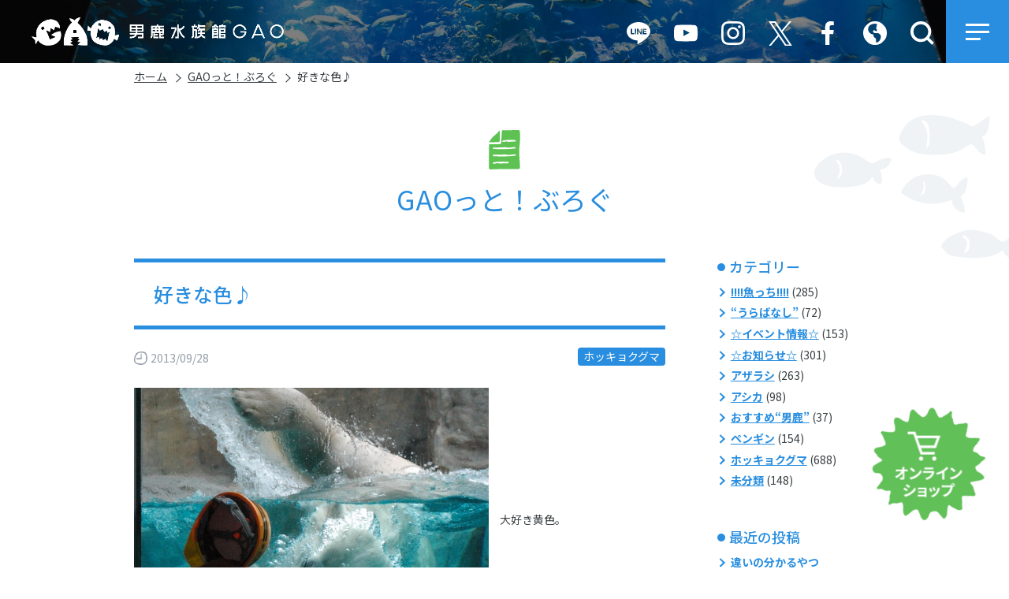

--- FILE ---
content_type: text/html; charset=UTF-8
request_url: https://www.gao-aqua.jp/blog/10222.html
body_size: 12905
content:
<!DOCTYPE html>
<html lang="ja" itemscope="itemscope" itemtype="http://schema.org/WebPage">
<head>
<!-- myサイト翻訳 -->
<script src="//msta.j-server.com/MSTA/LUC2GAOAQU/js/msta.js"></script>
<!-- Google Tag Manager -->
<script>(function(w,d,s,l,i){w[l]=w[l]||[];w[l].push({'gtm.start':
new Date().getTime(),event:'gtm.js'});var f=d.getElementsByTagName(s)[0],
j=d.createElement(s),dl=l!='dataLayer'?'&l='+l:'';j.async=true;j.src=
'https://www.googletagmanager.com/gtm.js?id='+i+dl;f.parentNode.insertBefore(j,f);
})(window,document,'script','dataLayer','GTM-5P35DGS');</script>
<!-- End Google Tag Manager -->
<script>
  window.dataLayer = window.dataLayer || [];
  function gtag(){dataLayer.push(arguments);}
  gtag('js', new Date());

  gtag('config', 'UA-78680194-1');
</script>
<meta charset="utf-8">
<meta name="viewport" content="width=device-width">


	<meta itemprop="name" content="好きな色♪">
	<meta itemprop="description" content="秋田県男鹿市、男鹿半島の男鹿水族館GAO。営業案内、アクセス情報、施設紹介、生き物紹介など。">
	<meta name="description" content="秋田県男鹿市、男鹿半島の男鹿水族館GAO。営業案内、アクセス情報、施設紹介、生き物紹介など。">
	<meta name="keywords" content="水族館,秋田,男鹿,男鹿半島,男鹿温泉,シロクマ,しろくま,白くま,豪太,ガオ">

	<meta property="og:title" content="好きな色♪">
	<meta property="og:description" content="秋田県男鹿市、男鹿半島の男鹿水族館GAO。営業案内、アクセス情報、施設紹介、生き物紹介など。">
	<meta property="og:type" content="article">
	<meta property="og:image" content="https://www.gao-aqua.jp/gao-cms/assets/themes/custom/ogp.jpg">
	<meta property="og:url" content="https://www.gao-aqua.jp/blog/10222.html">
	<meta property="og:site_name" content="男鹿水族館GAO">
	<meta property="og:locale" content="ja_JP">

	<meta name="twitter:card" content="summary_large_image">
	<meta name="twitter:title" content="好きな色♪">
	<meta name="twitter:description" content="秋田県男鹿市、男鹿半島の男鹿水族館GAO。営業案内、アクセス情報、施設紹介、生き物紹介など。">
	<meta name="twitter:image" content="https://www.gao-aqua.jp/gao-cms/assets/themes/custom/ogp.jpg">


<link rel="shortcut icon" href="https://www.gao-aqua.jp/gao-cms/assets/themes/custom/favicon.png">
<link rel="apple-touch-icon" href="https://www.gao-aqua.jp/gao-cms/assets/themes/custom/favicon.png">

<title>好きな色♪ &#8211; 男鹿水族館GAO</title>
<link rel='dns-prefetch' href='//www.gao-aqua.jp' />
<link rel='dns-prefetch' href='//fonts.googleapis.com' />
<link rel='dns-prefetch' href='//s.w.org' />
<link rel="alternate" type="application/rss+xml" title="男鹿水族館GAO &raquo; 好きな色♪ のコメントのフィード" href="https://www.gao-aqua.jp/blog/10222.html/feed" />
		<script type="text/javascript">
			window._wpemojiSettings = {"baseUrl":"https:\/\/s.w.org\/images\/core\/emoji\/13.0.1\/72x72\/","ext":".png","svgUrl":"https:\/\/s.w.org\/images\/core\/emoji\/13.0.1\/svg\/","svgExt":".svg","source":{"concatemoji":"https:\/\/www.gao-aqua.jp\/gao-cms\/wp-includes\/js\/wp-emoji-release.min.js"}};
			!function(e,a,t){var n,r,o,i=a.createElement("canvas"),p=i.getContext&&i.getContext("2d");function s(e,t){var a=String.fromCharCode;p.clearRect(0,0,i.width,i.height),p.fillText(a.apply(this,e),0,0);e=i.toDataURL();return p.clearRect(0,0,i.width,i.height),p.fillText(a.apply(this,t),0,0),e===i.toDataURL()}function c(e){var t=a.createElement("script");t.src=e,t.defer=t.type="text/javascript",a.getElementsByTagName("head")[0].appendChild(t)}for(o=Array("flag","emoji"),t.supports={everything:!0,everythingExceptFlag:!0},r=0;r<o.length;r++)t.supports[o[r]]=function(e){if(!p||!p.fillText)return!1;switch(p.textBaseline="top",p.font="600 32px Arial",e){case"flag":return s([127987,65039,8205,9895,65039],[127987,65039,8203,9895,65039])?!1:!s([55356,56826,55356,56819],[55356,56826,8203,55356,56819])&&!s([55356,57332,56128,56423,56128,56418,56128,56421,56128,56430,56128,56423,56128,56447],[55356,57332,8203,56128,56423,8203,56128,56418,8203,56128,56421,8203,56128,56430,8203,56128,56423,8203,56128,56447]);case"emoji":return!s([55357,56424,8205,55356,57212],[55357,56424,8203,55356,57212])}return!1}(o[r]),t.supports.everything=t.supports.everything&&t.supports[o[r]],"flag"!==o[r]&&(t.supports.everythingExceptFlag=t.supports.everythingExceptFlag&&t.supports[o[r]]);t.supports.everythingExceptFlag=t.supports.everythingExceptFlag&&!t.supports.flag,t.DOMReady=!1,t.readyCallback=function(){t.DOMReady=!0},t.supports.everything||(n=function(){t.readyCallback()},a.addEventListener?(a.addEventListener("DOMContentLoaded",n,!1),e.addEventListener("load",n,!1)):(e.attachEvent("onload",n),a.attachEvent("onreadystatechange",function(){"complete"===a.readyState&&t.readyCallback()})),(n=t.source||{}).concatemoji?c(n.concatemoji):n.wpemoji&&n.twemoji&&(c(n.twemoji),c(n.wpemoji)))}(window,document,window._wpemojiSettings);
		</script>
		<style type="text/css">
img.wp-smiley,
img.emoji {
	display: inline !important;
	border: none !important;
	box-shadow: none !important;
	height: 1em !important;
	width: 1em !important;
	margin: 0 .07em !important;
	vertical-align: -0.1em !important;
	background: none !important;
	padding: 0 !important;
}
</style>
	<link rel='stylesheet' id='wp-block-library-css'  href='https://www.gao-aqua.jp/gao-cms/wp-includes/css/dist/block-library/style.min.css' type='text/css' media='all' />
<link rel='stylesheet' id='site-font-css'  href='https://fonts.googleapis.com/css2?family=Noto+Sans+JP%3Awght%40400%3B500%3B700&#038;display=swap&#038;subset=japanese' type='text/css' media='all' />
<link rel='stylesheet' id='site-style-css'  href='https://www.gao-aqua.jp/gao-cms/assets/themes/custom/assets/css/style.min.css?202112091141' type='text/css' media='all' />
<link rel='stylesheet' id='site-magnific-popup-css'  href='https://www.gao-aqua.jp/gao-cms/assets/themes/custom/assets/js/libs/magnific-popup/magnific-popup.css' type='text/css' media='all' />
<link rel='stylesheet' id='site-temp-css'  href='https://www.gao-aqua.jp/gao-cms/assets/themes/custom/assets/css/temp.css?2023102402' type='text/css' media='all' />
<script type='text/javascript' src='https://www.gao-aqua.jp/gao-cms/assets/themes/custom/assets/js/libs/jquery-2.2.4.min.js' id='jquery-js'></script>
<link rel="https://api.w.org/" href="https://www.gao-aqua.jp/wp-json/" /><link rel="alternate" type="application/json" href="https://www.gao-aqua.jp/wp-json/wp/v2/blog/10222" /><link rel="canonical" href="https://www.gao-aqua.jp/blog/10222.html" />
<link rel='shortlink' href='https://www.gao-aqua.jp/?p=10222' />
<link rel="alternate" type="application/json+oembed" href="https://www.gao-aqua.jp/wp-json/oembed/1.0/embed?url=https%3A%2F%2Fwww.gao-aqua.jp%2Fblog%2F10222.html" />
<link rel="alternate" type="text/xml+oembed" href="https://www.gao-aqua.jp/wp-json/oembed/1.0/embed?url=https%3A%2F%2Fwww.gao-aqua.jp%2Fblog%2F10222.html&#038;format=xml" />

</head>
<body id="top" class="page">
<!-- Google Tag Manager (noscript) -->
<noscript><iframe src="https://www.googletagmanager.com/ns.html?id=GTM-5P35DGS"
height="0" width="0" style="display:none;visibility:hidden"></iframe></noscript>
<!-- End Google Tag Manager (noscript) -->
<noscript>
    <div>このページは JavaScript を使用しています。ご使用中のブラウザは JavaScript が無効になっているか、JavaScript に対応していません。<br />
    JavaScript を有効にするか、JavaScript が使用可能なブラウザでアクセスして下さい。</div>
</noscript>
<header class="header" role="banner">
  <div class="header-inner">
      <p class="header-logo"><a href="https://www.gao-aqua.jp/"><img src="https://www.gao-aqua.jp/gao-cms/assets/themes/custom/assets/img/logo.png" width="320" alt="男鹿水族館GAO"></a></p>
      <ul class="header-utilities">
      <li class="header-utilities--item">
        <a class="header-utilities--btn" href="https://page.line.me/456xrnes" target="_blank" rel="noopener">
                      <img src="https://www.gao-aqua.jp/gao-cms/assets/themes/custom/assets/img/icon/img-line.svg" alt="Line">
                  </a>
      </li>
      <li class="header-utilities--item">
        <a class="header-utilities--btn" href="https://www.youtube.com/channel/UCm6bc8BVGkIthz2uZNiZMuA" target="_blank" rel="noopener">
                      <img src="https://www.gao-aqua.jp/gao-cms/assets/themes/custom/assets/img/icon/img-youtube.svg" alt="Youtube">
                  </a>
      </li>
      <li class="header-utilities--item">
        <a class="header-utilities--btn" href="https://www.instagram.com/oga_aquarium_gao/" target="_blank" rel="noopener">
                      <img src="https://www.gao-aqua.jp/gao-cms/assets/themes/custom/assets/img/icon/img-instagram.svg" alt="Instagram">
                  </a>
      </li>
      <li class="header-utilities--item">
        <a class="header-utilities--btn" href="https://twitter.com/ogaaquariumgao/" target="_blank" rel="noopener">
                      <img src="https://www.gao-aqua.jp/gao-cms/assets/themes/custom/assets/img/icon/img-x.svg" alt="X（旧Twitter）">
                  </a>
      </li>
      <li class="header-utilities--item">
        <a class="header-utilities--btn" href="https://www.facebook.com/gao.aqua/" target="_blank" rel="noopener">
                      <img src="https://www.gao-aqua.jp/gao-cms/assets/themes/custom/assets/img/icon/img-facebook.svg" alt="Facebook">
                  </a>
      </li>
      <li class="header-utilities--item type-language">
        <button class="btn-header-utilities header-utilities--btn" type="button">
                      <img src="https://www.gao-aqua.jp/gao-cms/assets/themes/custom/assets/img/icon/img-language.svg" alt="言語選択">
                  </button>
        <div class="header-toggle--box">
          <ul class="header-language">
            <li class="header-language--item" id="msta_lang_ja"><olang><span class="btn-select-lang">日本語</span></olang></li>  
            <li class="header-language--item" id="msta_lang_en"><olang><span class="btn-select-lang">English</span></olang></li>
            <li class="header-language--item" id="msta_lang_ko"><olang><span class="btn-select-lang">한국어</span></olang></li>
            <li class="header-language--item" id="msta_lang_zh"><olang><span class="btn-select-lang">简体中文</span></olang></li>
            <li class="header-language--item" id="msta_lang_tw"><olang><span class="btn-select-lang">繁體中文</span></olang></li>
          </ul>
        </div>
      </li>
      <li class="header-utilities--item">
					<button class="btn-header-utilities btn-header-search header-utilities--btn" type="button">
            						  <img src="https://www.gao-aqua.jp/gao-cms/assets/themes/custom/assets/img/icon/img-search.svg" alt="サイト内検索">
            					</button>
					<div class="search-box header-toggle--box type-header-search" id="header-search-box">
						<form id="searchform" action="https://www.gao-aqua.jp/" role="search" method="get">
							<div class="search-box--text">
								<input id="s" type="text" placeholder="キーワード検索" name="s" value="">
							</div>
							<button class="search-box--btn" type="submit">
								<img src="https://www.gao-aqua.jp/gao-cms/assets/themes/custom/assets/img/icon/img-search.svg" alt="検索する">
							</button>
						</form>
					</div>
				</li>
    </ul>
    <div class="header-button-container">
      <button id="btn-gnav-open" type="button" data-toggle="collapse" data-target="#header-menu" aria-expanded="false" aria-controls="header-menu">
        <img src="https://www.gao-aqua.jp/gao-cms/assets/themes/custom/assets/img/common/icon-gnav.svg" alt="メニューを開く">
      </button>
    </div>
    <div class="collapse header-nav" id="header-menu">
      <div class="header-nav--inner">
        <button class="header-nav--close" id="btn-gnav-close" type="button">
          <img src="https://www.gao-aqua.jp/gao-cms/assets/themes/custom/assets/img/common/icon-gnav--close.svg" alt="メニューを閉じる">
        </button>
        <div class="site-nav">
          <nav role="navigation" aria-label="メインメニュー">
            <ul class="row row-cols-md-3 row-cols-sm-2 row-cols-1 exists-space list-unstyled">
              <li class="col"><a class="btn-box-arrow type-white type-block" href="https://www.gao-aqua.jp/about/info/">営業時間はこちら</a></li>
              <li class="col"><a class="btn-box-arrow type-white type-block" href="https://www.gao-aqua.jp/about/price/">入館料金はこちら</a></li>
              <li class="col"><a class="btn-box-arrow type-white type-block" href="https://www.gao-aqua.jp/about/access/">アクセスはこちら</a></li>
            </ul>
            <div class="site-nav--group">
<ul class="site-nav--link">
	<li class="site-nav--link--item"><a href="https://www.gao-aqua.jp/about/">水族館について</a></li>
	<li class="site-nav--link--item"><a href="https://www.gao-aqua.jp/about/info/">営業時間</a></li>
	<li class="site-nav--link--item"><a href="https://www.gao-aqua.jp/about/price/">入館料金</a></li>
	<li class="site-nav--link--item"><a href="https://www.gao-aqua.jp/about/annual-passport/">年間パスポート</a></li>
	<li class="site-nav--link--item"><a href="https://www.gao-aqua.jp/about/sponsor/">協賛店</a></li>
	<li class="site-nav--link--item"><a href="https://www.gao-aqua.jp/about/access/">アクセス</a></li>
	<li class="site-nav--link--item"><a href="https://www.gao-aqua.jp/about/group/">団体の利用</a></li>
	<li class="site-nav--link--item"><a href="https://www.gao-aqua.jp/about/school/">校外学習・修学旅行</a></li>
</ul>
<ul class="site-nav--link">
	<li class="site-nav--link--item"><a href="https://www.gao-aqua.jp/area-guide/">エリアガイド</a></li>
	<li class="site-nav--link--item"><a href="https://www.gao-aqua.jp/area-guide/maintenance">整備エリア</a></li>
	<li class="site-nav--link--item"><a href="https://www.gao-aqua.jp/animal/">GAOの生き物たち</a></li>
	<li class="site-nav--link--item"><a href="https://www.gao-aqua.jp/about/shop/">ミュージアムショップ</a></li>
	<li class="site-nav--link--item"><a href="https://www.gao-aqua.jp/restaurant/">レストラン「フルット」</a></li>
	<li class="site-nav--link--item"><a href="https://www.gao-aqua.jp/about/service/">館内サービス</a></li>
	<li class="site-nav--link--item"><a href="https://gaoonline.base.shop/" target="_blank">オンラインショップ</a></li>
</ul>
<ul class="site-nav--link">
	<li class="site-nav--link--item"><a href="https://www.gao-aqua.jp/event/">イベント</a></li>
	<li class="site-nav--link--item"><a href="https://www.gao-aqua.jp/news/">お知らせ</a></li>
	<li class="site-nav--link--item"><a href="https://www.gao-aqua.jp/blog/">GAOっとブログ</a></li>
</ul>
<ul class="site-nav--link">
	<li class="site-nav--link--item"><a href="https://www.gao-aqua.jp/contact/">お問い合わせ</a></li>
	<li class="site-nav--link--item"><a href="https://www.gao-aqua.jp/contact/faq">よくあるご質問</a></li>
	<li class="site-nav--link--item"><a href="https://www.gao-aqua.jp/about/taiken/">実習のご案内</a></li>
	<li class="site-nav--link--item"><a href="https://www.gao-aqua.jp/recruit/">採用情報	</a></li>
</ul>
<ul class="site-nav--link">
	<li class="site-nav--link--item"><a href="https://www.gao-aqua.jp/naming/">愛称・ロゴマーク</a></li>
	<li class="site-nav--link--item"><a href="https://www.gao-aqua.jp/link/">著作権・リンク</a></li>
	<li class="site-nav--link--item"><a href="https://www.gao-aqua.jp/animalwelfare/">アニマルウェルフェア</a></li>
	<li class="site-nav--link--item"><a href="https://www.gao-aqua.jp/management/">動物取扱業に関する表示</a></li>
	<li class="site-nav--link--item"><a href="https://www.gao-aqua.jp/about/koukoku">決算公告</a></li>
	<li class="site-nav--link--item"><a href="https://www.gao-aqua.jp/dream-day-at-the-aquarium/">ドリームデイ・アット・ジ・アクアリウム</a></li>
</ul>
</div>          </nav>
          <div class="sp-search-box search-box">
            <form id="searchform" action="https://www.gao-aqua.jp/" role="search" method="get">
							<div class="search-box--text">
								<input id="s" type="text" placeholder="キーワード検索" name="s" value="">
							</div>
							<button class="search-box--btn" type="submit">
								<img src="https://www.gao-aqua.jp/gao-cms/assets/themes/custom/assets/img/icon/img-search.svg" alt="検索する">
							</button>
						</form>
          </div>
          <div class="site-nav--information">
            <div class="site-nav--information--logo">
              <a href="https://www.gao-aqua.jp/">
                <img src="https://www.gao-aqua.jp/gao-cms/assets/themes/custom/assets/img/logo02.svg" alt="男鹿水族館GAO">
              </a>
            </div>
            <p class="site-nav--information--address">〒010-0673 秋田県男鹿市戸賀塩浜
              <br>TEL：0185-32-2221　FAX：0185-32-2220</p><a class="btn-box-arrow type-white" href="https://www.gao-aqua.jp/contact/">お問い合わせはこちら</a>
          </div>
        </div>
      </div>
    </div>
  </div>
</header><main class="main" role="main">
	<nav class="breadcrumb-container" role="navigation" aria-label="現在位置">
<div class="container">
<ol class="breadcrumb"><li class="breadcrumb-item"><a href="https://www.gao-aqua.jp/">ホーム</a></li><li class="breadcrumb-item"><a href="https://www.gao-aqua.jp/blog">GAOっと！ぶろぐ</a></li>
<li class="breadcrumb-item is-current">好きな色♪</li></ol>
</div>
</nav>							        <article class="page">
	        	<div class="page-header mb-5">
	        		<div class="container">
	        			<div class="page-header--h1 type-blog">
	        				<span class="page-header--title">GAOっと！ぶろぐ</span>
						</div>
	        		</div>
	        	</div>
	        	<div class="page-contents">
	        		<div class="container">
	        			<div class="page-box--wapper">
	        				<div class="page-box--main">
								<h1 class="h2 type-archive--title mt-0">好きな色♪</h1>
								<div class="d-flex align-items-center justify-content-between mb-4">
									<time class="icon type-time--gray panel--time" datetime="2013-09-28">2013/09/28</time>
																		<div class="blog-category text-right ml-3">
																																<a class="label ml-1 mb-1 type-news type-polar-bear" href="https://www.gao-aqua.jp/blog-category/polar-bear">ホッキョクグマ</a>
																			</div>
																	</div>
								<div class="clearfix">
									<p><a rel="attachment wp-att-10220" href="http://www.gao-aqua.jp/blog/?attachment_id=10220"><img loading="lazy" src="https://www.gao-aqua.jp/gao-cms/assets/uploads/2013/09/DSC_3051-640x480.jpg" title="DSC_3051" width="450" height="337" class="alignnone size-large wp-image-10220" /></a>　大好き黄色。</p>
<p><a rel="attachment wp-att-10173" href="http://www.gao-aqua.jp/blog/?attachment_id=10173"><img loading="lazy" src="https://www.gao-aqua.jp/gao-cms/assets/uploads/2013/09/DSC_2177-199x300.jpg" title="DSC_2177" width="199" height="300" class="alignnone size-medium wp-image-10173" /></a>　大好きコーン。。</p>
<p>豪太の大好きなものが一緒になると・・・</p>
<p><a rel="attachment wp-att-10221" href="http://www.gao-aqua.jp/blog/?attachment_id=10221"><img loading="lazy" src="https://www.gao-aqua.jp/gao-cms/assets/uploads/2013/09/DSC_0184-640x424.jpg" title="DSC_0184" width="450" height="298" class="alignnone size-large wp-image-10221" /></a>　黄色いコーン！！<br />
あるんですね～、世の中には。。<br />
誘導コーンというと、赤がメインなイメージでしたけど・・・<br />
(とこれを書きながら、そういえば黒と黄色のしましまのやつ見たことあるなあと<br />
　思い出してしまいましたが・・・)</p>
<p>さっそく、タイヤと一緒におひるのおもちゃとしてプレゼント。<br />
<a rel="attachment wp-att-10223" href="http://www.gao-aqua.jp/blog/?attachment_id=10223"><img loading="lazy" src="https://www.gao-aqua.jp/gao-cms/assets/uploads/2013/09/DSC_0001-640x424.jpg" title="DSC_0001" width="450" height="298" class="alignnone size-large wp-image-10223" /></a>　なぜか<br />
全部集めていた。</p>
<p>しかも一つはタイヤに入れちゃってるし・・・</p>
<p><a rel="attachment wp-att-10224" href="http://www.gao-aqua.jp/blog/?attachment_id=10224"><img loading="lazy" src="https://www.gao-aqua.jp/gao-cms/assets/uploads/2013/09/DSC_0004-424x640.jpg" title="DSC_0004" width="424" height="640" class="alignnone size-large wp-image-10224" /></a>　よくよく見ると、<br />
3つのうち1つは</p>
<p><a rel="attachment wp-att-10225" href="http://www.gao-aqua.jp/blog/?attachment_id=10225"><img loading="lazy" src="https://www.gao-aqua.jp/gao-cms/assets/uploads/2013/09/DSC_0007-424x640.jpg" title="DSC_0007" width="424" height="640" class="alignnone size-large wp-image-10225" /></a>　けっこうぼろぼろだった。</p>
<p><a rel="attachment wp-att-10226" href="http://www.gao-aqua.jp/blog/?attachment_id=10226"><img loading="lazy" src="https://www.gao-aqua.jp/gao-cms/assets/uploads/2013/09/DSC_0015-424x640.jpg" title="DSC_0015" width="424" height="640" class="alignnone size-large wp-image-10226" /></a>　今日のおもちゃ、<br />
色が違うね！</p>
<p>ぼく、ちょっとぼろぼろにしちゃったけど<br />
<a rel="attachment wp-att-10227" href="http://www.gao-aqua.jp/blog/?attachment_id=10227"><img loading="lazy" src="https://www.gao-aqua.jp/gao-cms/assets/uploads/2013/09/DSC_0016-424x640.jpg" title="DSC_0016" width="424" height="640" class="alignnone size-large wp-image-10227" /></a>　ちょっとは片づけて<br />
おこうかななんて・・・</p>
<p><a rel="attachment wp-att-10228" href="http://www.gao-aqua.jp/blog/?attachment_id=10228"><img loading="lazy" src="https://www.gao-aqua.jp/gao-cms/assets/uploads/2013/09/DSC_0020-640x480.jpg" title="DSC_0020" width="450" height="337" class="alignnone size-large wp-image-10228" /></a>　そんな状態で<br />
かぶせてまとめても、あんまり意味ない・・・</p>
<p><a rel="attachment wp-att-10229" href="http://www.gao-aqua.jp/blog/?attachment_id=10229"><img loading="lazy" src="https://www.gao-aqua.jp/gao-cms/assets/uploads/2013/09/DSC_0026-424x640.jpg" title="DSC_0026" width="424" height="640" class="alignnone size-large wp-image-10229" /></a>　無理かあ～。</p>
<p><a rel="attachment wp-att-10230" href="http://www.gao-aqua.jp/blog/?attachment_id=10230"><img loading="lazy" src="https://www.gao-aqua.jp/gao-cms/assets/uploads/2013/09/DSC_0034-640x424.jpg" title="DSC_0034" width="450" height="298" class="alignnone size-large wp-image-10230" /></a>　お決まり。</p>
<p><a rel="attachment wp-att-10231" href="http://www.gao-aqua.jp/blog/?attachment_id=10231"><img loading="lazy" src="https://www.gao-aqua.jp/gao-cms/assets/uploads/2013/09/DSC_0037-640x424.jpg" title="DSC_0037" width="450" height="298" class="alignnone size-large wp-image-10231" /></a>　コーンの小さすぎる<br />
ソフトクリーム。</p>
<p>壊すのに疲れたら、<br />
<a rel="attachment wp-att-10232" href="http://www.gao-aqua.jp/blog/?attachment_id=10232"><img loading="lazy" src="https://www.gao-aqua.jp/gao-cms/assets/uploads/2013/09/DSC_0039-424x640.jpg" title="DSC_0039" width="424" height="640" class="alignnone size-large wp-image-10232" /></a>　お昼寝。<br />
これもお決まり</p>
<p><a rel="attachment wp-att-10233" href="http://www.gao-aqua.jp/blog/?attachment_id=10233"><img loading="lazy" src="https://www.gao-aqua.jp/gao-cms/assets/uploads/2013/09/DSC_0049-640x424.jpg" title="DSC_0049" width="450" height="298" class="alignnone size-large wp-image-10233" /></a>　後ろ脚に<br />
はさんで寝ます。</p>
<p><a rel="attachment wp-att-10234" href="http://www.gao-aqua.jp/blog/?attachment_id=10234"><img loading="lazy" src="https://www.gao-aqua.jp/gao-cms/assets/uploads/2013/09/DSC_0053-640x424.jpg" title="DSC_0053" width="450" height="298" class="alignnone size-large wp-image-10234" /></a>　いつもと違う色で<br />
ちょっと新鮮だったと思います♪</p>
<p>そのころの姫様は</p>
<p><a rel="attachment wp-att-10235" href="http://www.gao-aqua.jp/blog/?attachment_id=10235"><img loading="lazy" src="https://www.gao-aqua.jp/gao-cms/assets/uploads/2013/09/DSC_0263-640x424.jpg" title="DSC_0263" width="450" height="298" class="alignnone size-large wp-image-10235" /></a>　黄色い<br />
ポリタンクに向かって</p>
<p><a rel="attachment wp-att-10236" href="http://www.gao-aqua.jp/blog/?attachment_id=10236"><img loading="lazy" src="https://www.gao-aqua.jp/gao-cms/assets/uploads/2013/09/DSC_0264-640x424.jpg" title="DSC_0264" width="450" height="298" class="alignnone size-large wp-image-10236" /></a>　美しい</p>
<p><a rel="attachment wp-att-10237" href="http://www.gao-aqua.jp/blog/?attachment_id=10237"><img loading="lazy" src="https://www.gao-aqua.jp/gao-cms/assets/uploads/2013/09/DSC_0265-640x424.jpg" title="DSC_0265" width="450" height="298" class="alignnone size-large wp-image-10237" /></a>　跳躍を</p>
<p><a rel="attachment wp-att-10238" href="http://www.gao-aqua.jp/blog/?attachment_id=10238"><img loading="lazy" src="https://www.gao-aqua.jp/gao-cms/assets/uploads/2013/09/DSC_0266-640x424.jpg" title="DSC_0266" width="450" height="298" class="alignnone size-large wp-image-10238" /></a>　していました。</p>
<p>やっぱりホッキョクグマは、黄色が好きなんでしょうか？？？</p>
								</div>
<ul class="blog-pager mt-5"><li class="blog-pager--item "><a class="blog-pager--link type-prev" href="https://www.gao-aqua.jp/blog/10170.html">前の記事へ</a></li><li class="blog-pager--item "><a class="blog-pager--link type-next" href="https://www.gao-aqua.jp/blog/10245.html">次の記事へ</a></li></ul>								<nav class="mt-5 text-center">
									<a href="https://www.gao-aqua.jp/blog" class="btn-box-arrow">GAOっと！ぶろぐ一覧へ</a>
								</nav>
	        				</div><!-- .page-box---main -->
	        				
<div class="page-box--sub">

													<div class="page-box--sub--group">
					<h3 class="h5 mt-0">カテゴリー</h3>
					<ul class="list-icon list-arrow">
							<li class="cat-item cat-item-44"><a href="https://www.gao-aqua.jp/blog-category/watch">!!!!魚っち!!!!</a> (285)
</li>
	<li class="cat-item cat-item-46"><a href="https://www.gao-aqua.jp/blog-category/inside-story">“うらばなし”</a> (72)
</li>
	<li class="cat-item cat-item-47"><a href="https://www.gao-aqua.jp/blog-category/event">☆イベント情報☆</a> (153)
</li>
	<li class="cat-item cat-item-45"><a href="https://www.gao-aqua.jp/blog-category/notice">☆お知らせ☆</a> (301)
</li>
	<li class="cat-item cat-item-49"><a href="https://www.gao-aqua.jp/blog-category/seal">アザラシ</a> (263)
</li>
	<li class="cat-item cat-item-52"><a href="https://www.gao-aqua.jp/blog-category/sea-lion">アシカ</a> (98)
</li>
	<li class="cat-item cat-item-50"><a href="https://www.gao-aqua.jp/blog-category/recommend">おすすめ“男鹿”</a> (37)
</li>
	<li class="cat-item cat-item-51"><a href="https://www.gao-aqua.jp/blog-category/penguin">ペンギン</a> (154)
</li>
	<li class="cat-item cat-item-43"><a href="https://www.gao-aqua.jp/blog-category/polar-bear">ホッキョクグマ</a> (688)
</li>
	<li class="cat-item cat-item-48"><a href="https://www.gao-aqua.jp/blog-category/uncategorized">未分類</a> (148)
</li>
					</ul>
				</div>
						
				<div class="page-box--sub--group">
			<h3 class="h5 mt-0">最近の投稿</h3>
			<ul class="list-icon list-arrow">
					<li><a href='https://www.gao-aqua.jp/blog/49277.html'>違いの分かるやつ</a></li>
	<li><a href='https://www.gao-aqua.jp/blog/49215.html'>かわいいの紹介しただけの回</a></li>
	<li><a href='https://www.gao-aqua.jp/blog/48477.html'>開眼！！</a></li>
	<li><a href='https://www.gao-aqua.jp/blog/49146.html'>これがファンサというものか</a></li>
	<li><a href='https://www.gao-aqua.jp/blog/49033.html'>年末年始模様＆突入案件</a></li>
	<li><a href='https://www.gao-aqua.jp/blog/48990.html'>あけまして2026年</a></li>
	<li><a href='https://www.gao-aqua.jp/blog/48973.html'>今年ももうすぐ終わるけど</a></li>
	<li><a href='https://www.gao-aqua.jp/blog/48861.html'>幼いいきものたち</a></li>
	<li><a href='https://www.gao-aqua.jp/blog/48775.html'>冬おすすめプラン＆モモ親子近況</a></li>
	<li><a href='https://www.gao-aqua.jp/blog/48726.html'>冬景色とモモ近況</a></li>
			</ul>
		</div>
	
				<div class="page-box--sub--group">
			<h3 class="h5 mt-0">月別で記事をみる</h3>
			<ul class="list-icon list-arrow">
					<li><a href='https://www.gao-aqua.jp/blog/date/2026/01'>2026年1月</a>&nbsp;(6)</li>
	<li><a href='https://www.gao-aqua.jp/blog/date/2025/12'>2025年12月</a>&nbsp;(6)</li>
	<li><a href='https://www.gao-aqua.jp/blog/date/2025/11'>2025年11月</a>&nbsp;(5)</li>
	<li><a href='https://www.gao-aqua.jp/blog/date/2025/10'>2025年10月</a>&nbsp;(6)</li>
	<li><a href='https://www.gao-aqua.jp/blog/date/2025/09'>2025年9月</a>&nbsp;(2)</li>
	<li><a href='https://www.gao-aqua.jp/blog/date/2025/08'>2025年8月</a>&nbsp;(5)</li>
	<li><a href='https://www.gao-aqua.jp/blog/date/2025/07'>2025年7月</a>&nbsp;(3)</li>
	<li><a href='https://www.gao-aqua.jp/blog/date/2025/06'>2025年6月</a>&nbsp;(3)</li>
	<li><a href='https://www.gao-aqua.jp/blog/date/2025/05'>2025年5月</a>&nbsp;(2)</li>
	<li><a href='https://www.gao-aqua.jp/blog/date/2025/04'>2025年4月</a>&nbsp;(5)</li>
	<li><a href='https://www.gao-aqua.jp/blog/date/2025/03'>2025年3月</a>&nbsp;(3)</li>
	<li><a href='https://www.gao-aqua.jp/blog/date/2025/01'>2025年1月</a>&nbsp;(5)</li>
	<li><a href='https://www.gao-aqua.jp/blog/date/2024/12'>2024年12月</a>&nbsp;(4)</li>
	<li><a href='https://www.gao-aqua.jp/blog/date/2024/11'>2024年11月</a>&nbsp;(5)</li>
	<li><a href='https://www.gao-aqua.jp/blog/date/2024/10'>2024年10月</a>&nbsp;(3)</li>
	<li><a href='https://www.gao-aqua.jp/blog/date/2024/09'>2024年9月</a>&nbsp;(5)</li>
	<li><a href='https://www.gao-aqua.jp/blog/date/2024/08'>2024年8月</a>&nbsp;(4)</li>
	<li><a href='https://www.gao-aqua.jp/blog/date/2024/07'>2024年7月</a>&nbsp;(4)</li>
	<li><a href='https://www.gao-aqua.jp/blog/date/2024/06'>2024年6月</a>&nbsp;(1)</li>
	<li><a href='https://www.gao-aqua.jp/blog/date/2024/05'>2024年5月</a>&nbsp;(6)</li>
	<li><a href='https://www.gao-aqua.jp/blog/date/2024/04'>2024年4月</a>&nbsp;(5)</li>
	<li><a href='https://www.gao-aqua.jp/blog/date/2024/03'>2024年3月</a>&nbsp;(7)</li>
	<li><a href='https://www.gao-aqua.jp/blog/date/2024/02'>2024年2月</a>&nbsp;(3)</li>
	<li><a href='https://www.gao-aqua.jp/blog/date/2024/01'>2024年1月</a>&nbsp;(5)</li>
	<li><a href='https://www.gao-aqua.jp/blog/date/2023/12'>2023年12月</a>&nbsp;(6)</li>
	<li><a href='https://www.gao-aqua.jp/blog/date/2023/11'>2023年11月</a>&nbsp;(4)</li>
	<li><a href='https://www.gao-aqua.jp/blog/date/2023/10'>2023年10月</a>&nbsp;(3)</li>
	<li><a href='https://www.gao-aqua.jp/blog/date/2023/09'>2023年9月</a>&nbsp;(4)</li>
	<li><a href='https://www.gao-aqua.jp/blog/date/2023/08'>2023年8月</a>&nbsp;(5)</li>
	<li><a href='https://www.gao-aqua.jp/blog/date/2023/07'>2023年7月</a>&nbsp;(3)</li>
	<li><a href='https://www.gao-aqua.jp/blog/date/2023/06'>2023年6月</a>&nbsp;(4)</li>
	<li><a href='https://www.gao-aqua.jp/blog/date/2023/05'>2023年5月</a>&nbsp;(5)</li>
	<li><a href='https://www.gao-aqua.jp/blog/date/2023/04'>2023年4月</a>&nbsp;(6)</li>
	<li><a href='https://www.gao-aqua.jp/blog/date/2021/08'>2021年8月</a>&nbsp;(1)</li>
	<li><a href='https://www.gao-aqua.jp/blog/date/2021/05'>2021年5月</a>&nbsp;(13)</li>
	<li><a href='https://www.gao-aqua.jp/blog/date/2021/04'>2021年4月</a>&nbsp;(11)</li>
	<li><a href='https://www.gao-aqua.jp/blog/date/2021/03'>2021年3月</a>&nbsp;(16)</li>
	<li><a href='https://www.gao-aqua.jp/blog/date/2021/02'>2021年2月</a>&nbsp;(9)</li>
	<li><a href='https://www.gao-aqua.jp/blog/date/2021/01'>2021年1月</a>&nbsp;(12)</li>
	<li><a href='https://www.gao-aqua.jp/blog/date/2020/12'>2020年12月</a>&nbsp;(12)</li>
	<li><a href='https://www.gao-aqua.jp/blog/date/2020/11'>2020年11月</a>&nbsp;(10)</li>
	<li><a href='https://www.gao-aqua.jp/blog/date/2020/10'>2020年10月</a>&nbsp;(9)</li>
	<li><a href='https://www.gao-aqua.jp/blog/date/2020/09'>2020年9月</a>&nbsp;(11)</li>
	<li><a href='https://www.gao-aqua.jp/blog/date/2020/08'>2020年8月</a>&nbsp;(13)</li>
	<li><a href='https://www.gao-aqua.jp/blog/date/2020/07'>2020年7月</a>&nbsp;(10)</li>
	<li><a href='https://www.gao-aqua.jp/blog/date/2020/06'>2020年6月</a>&nbsp;(8)</li>
	<li><a href='https://www.gao-aqua.jp/blog/date/2020/05'>2020年5月</a>&nbsp;(10)</li>
	<li><a href='https://www.gao-aqua.jp/blog/date/2020/04'>2020年4月</a>&nbsp;(13)</li>
	<li><a href='https://www.gao-aqua.jp/blog/date/2020/03'>2020年3月</a>&nbsp;(12)</li>
	<li><a href='https://www.gao-aqua.jp/blog/date/2020/02'>2020年2月</a>&nbsp;(7)</li>
	<li><a href='https://www.gao-aqua.jp/blog/date/2020/01'>2020年1月</a>&nbsp;(9)</li>
	<li><a href='https://www.gao-aqua.jp/blog/date/2019/12'>2019年12月</a>&nbsp;(9)</li>
	<li><a href='https://www.gao-aqua.jp/blog/date/2019/11'>2019年11月</a>&nbsp;(9)</li>
	<li><a href='https://www.gao-aqua.jp/blog/date/2019/10'>2019年10月</a>&nbsp;(8)</li>
	<li><a href='https://www.gao-aqua.jp/blog/date/2019/09'>2019年9月</a>&nbsp;(7)</li>
	<li><a href='https://www.gao-aqua.jp/blog/date/2019/08'>2019年8月</a>&nbsp;(7)</li>
	<li><a href='https://www.gao-aqua.jp/blog/date/2019/07'>2019年7月</a>&nbsp;(9)</li>
	<li><a href='https://www.gao-aqua.jp/blog/date/2019/06'>2019年6月</a>&nbsp;(9)</li>
	<li><a href='https://www.gao-aqua.jp/blog/date/2019/05'>2019年5月</a>&nbsp;(10)</li>
	<li><a href='https://www.gao-aqua.jp/blog/date/2019/04'>2019年4月</a>&nbsp;(11)</li>
	<li><a href='https://www.gao-aqua.jp/blog/date/2019/03'>2019年3月</a>&nbsp;(13)</li>
	<li><a href='https://www.gao-aqua.jp/blog/date/2019/02'>2019年2月</a>&nbsp;(10)</li>
	<li><a href='https://www.gao-aqua.jp/blog/date/2019/01'>2019年1月</a>&nbsp;(9)</li>
	<li><a href='https://www.gao-aqua.jp/blog/date/2018/12'>2018年12月</a>&nbsp;(9)</li>
	<li><a href='https://www.gao-aqua.jp/blog/date/2018/11'>2018年11月</a>&nbsp;(7)</li>
	<li><a href='https://www.gao-aqua.jp/blog/date/2018/10'>2018年10月</a>&nbsp;(9)</li>
	<li><a href='https://www.gao-aqua.jp/blog/date/2018/09'>2018年9月</a>&nbsp;(5)</li>
	<li><a href='https://www.gao-aqua.jp/blog/date/2018/08'>2018年8月</a>&nbsp;(9)</li>
	<li><a href='https://www.gao-aqua.jp/blog/date/2018/07'>2018年7月</a>&nbsp;(8)</li>
	<li><a href='https://www.gao-aqua.jp/blog/date/2018/06'>2018年6月</a>&nbsp;(10)</li>
	<li><a href='https://www.gao-aqua.jp/blog/date/2018/05'>2018年5月</a>&nbsp;(9)</li>
	<li><a href='https://www.gao-aqua.jp/blog/date/2018/04'>2018年4月</a>&nbsp;(10)</li>
	<li><a href='https://www.gao-aqua.jp/blog/date/2018/03'>2018年3月</a>&nbsp;(8)</li>
	<li><a href='https://www.gao-aqua.jp/blog/date/2018/02'>2018年2月</a>&nbsp;(10)</li>
	<li><a href='https://www.gao-aqua.jp/blog/date/2018/01'>2018年1月</a>&nbsp;(10)</li>
	<li><a href='https://www.gao-aqua.jp/blog/date/2017/12'>2017年12月</a>&nbsp;(11)</li>
	<li><a href='https://www.gao-aqua.jp/blog/date/2017/11'>2017年11月</a>&nbsp;(9)</li>
	<li><a href='https://www.gao-aqua.jp/blog/date/2017/10'>2017年10月</a>&nbsp;(9)</li>
	<li><a href='https://www.gao-aqua.jp/blog/date/2017/09'>2017年9月</a>&nbsp;(9)</li>
	<li><a href='https://www.gao-aqua.jp/blog/date/2017/08'>2017年8月</a>&nbsp;(10)</li>
	<li><a href='https://www.gao-aqua.jp/blog/date/2017/07'>2017年7月</a>&nbsp;(13)</li>
	<li><a href='https://www.gao-aqua.jp/blog/date/2017/06'>2017年6月</a>&nbsp;(8)</li>
	<li><a href='https://www.gao-aqua.jp/blog/date/2017/05'>2017年5月</a>&nbsp;(11)</li>
	<li><a href='https://www.gao-aqua.jp/blog/date/2017/04'>2017年4月</a>&nbsp;(13)</li>
	<li><a href='https://www.gao-aqua.jp/blog/date/2017/03'>2017年3月</a>&nbsp;(9)</li>
	<li><a href='https://www.gao-aqua.jp/blog/date/2017/02'>2017年2月</a>&nbsp;(8)</li>
	<li><a href='https://www.gao-aqua.jp/blog/date/2017/01'>2017年1月</a>&nbsp;(9)</li>
	<li><a href='https://www.gao-aqua.jp/blog/date/2016/12'>2016年12月</a>&nbsp;(11)</li>
	<li><a href='https://www.gao-aqua.jp/blog/date/2016/11'>2016年11月</a>&nbsp;(8)</li>
	<li><a href='https://www.gao-aqua.jp/blog/date/2016/10'>2016年10月</a>&nbsp;(9)</li>
	<li><a href='https://www.gao-aqua.jp/blog/date/2016/09'>2016年9月</a>&nbsp;(7)</li>
	<li><a href='https://www.gao-aqua.jp/blog/date/2016/08'>2016年8月</a>&nbsp;(7)</li>
	<li><a href='https://www.gao-aqua.jp/blog/date/2016/07'>2016年7月</a>&nbsp;(11)</li>
	<li><a href='https://www.gao-aqua.jp/blog/date/2016/06'>2016年6月</a>&nbsp;(7)</li>
	<li><a href='https://www.gao-aqua.jp/blog/date/2016/05'>2016年5月</a>&nbsp;(9)</li>
	<li><a href='https://www.gao-aqua.jp/blog/date/2016/04'>2016年4月</a>&nbsp;(11)</li>
	<li><a href='https://www.gao-aqua.jp/blog/date/2016/03'>2016年3月</a>&nbsp;(9)</li>
	<li><a href='https://www.gao-aqua.jp/blog/date/2016/02'>2016年2月</a>&nbsp;(8)</li>
	<li><a href='https://www.gao-aqua.jp/blog/date/2016/01'>2016年1月</a>&nbsp;(10)</li>
	<li><a href='https://www.gao-aqua.jp/blog/date/2015/12'>2015年12月</a>&nbsp;(12)</li>
	<li><a href='https://www.gao-aqua.jp/blog/date/2015/11'>2015年11月</a>&nbsp;(13)</li>
	<li><a href='https://www.gao-aqua.jp/blog/date/2015/10'>2015年10月</a>&nbsp;(10)</li>
	<li><a href='https://www.gao-aqua.jp/blog/date/2015/09'>2015年9月</a>&nbsp;(13)</li>
	<li><a href='https://www.gao-aqua.jp/blog/date/2015/08'>2015年8月</a>&nbsp;(12)</li>
	<li><a href='https://www.gao-aqua.jp/blog/date/2015/07'>2015年7月</a>&nbsp;(12)</li>
	<li><a href='https://www.gao-aqua.jp/blog/date/2015/06'>2015年6月</a>&nbsp;(14)</li>
	<li><a href='https://www.gao-aqua.jp/blog/date/2015/05'>2015年5月</a>&nbsp;(15)</li>
	<li><a href='https://www.gao-aqua.jp/blog/date/2015/04'>2015年4月</a>&nbsp;(13)</li>
	<li><a href='https://www.gao-aqua.jp/blog/date/2015/03'>2015年3月</a>&nbsp;(12)</li>
	<li><a href='https://www.gao-aqua.jp/blog/date/2015/02'>2015年2月</a>&nbsp;(17)</li>
	<li><a href='https://www.gao-aqua.jp/blog/date/2015/01'>2015年1月</a>&nbsp;(16)</li>
	<li><a href='https://www.gao-aqua.jp/blog/date/2014/12'>2014年12月</a>&nbsp;(17)</li>
	<li><a href='https://www.gao-aqua.jp/blog/date/2014/11'>2014年11月</a>&nbsp;(10)</li>
	<li><a href='https://www.gao-aqua.jp/blog/date/2014/10'>2014年10月</a>&nbsp;(15)</li>
	<li><a href='https://www.gao-aqua.jp/blog/date/2014/09'>2014年9月</a>&nbsp;(11)</li>
	<li><a href='https://www.gao-aqua.jp/blog/date/2014/08'>2014年8月</a>&nbsp;(19)</li>
	<li><a href='https://www.gao-aqua.jp/blog/date/2014/07'>2014年7月</a>&nbsp;(24)</li>
	<li><a href='https://www.gao-aqua.jp/blog/date/2014/06'>2014年6月</a>&nbsp;(13)</li>
	<li><a href='https://www.gao-aqua.jp/blog/date/2014/05'>2014年5月</a>&nbsp;(19)</li>
	<li><a href='https://www.gao-aqua.jp/blog/date/2014/04'>2014年4月</a>&nbsp;(13)</li>
	<li><a href='https://www.gao-aqua.jp/blog/date/2014/03'>2014年3月</a>&nbsp;(10)</li>
	<li><a href='https://www.gao-aqua.jp/blog/date/2014/02'>2014年2月</a>&nbsp;(11)</li>
	<li><a href='https://www.gao-aqua.jp/blog/date/2014/01'>2014年1月</a>&nbsp;(21)</li>
	<li><a href='https://www.gao-aqua.jp/blog/date/2013/12'>2013年12月</a>&nbsp;(24)</li>
	<li><a href='https://www.gao-aqua.jp/blog/date/2013/11'>2013年11月</a>&nbsp;(18)</li>
	<li><a href='https://www.gao-aqua.jp/blog/date/2013/10'>2013年10月</a>&nbsp;(20)</li>
	<li><a href='https://www.gao-aqua.jp/blog/date/2013/09'>2013年9月</a>&nbsp;(19)</li>
	<li><a href='https://www.gao-aqua.jp/blog/date/2013/08'>2013年8月</a>&nbsp;(24)</li>
	<li><a href='https://www.gao-aqua.jp/blog/date/2013/07'>2013年7月</a>&nbsp;(21)</li>
	<li><a href='https://www.gao-aqua.jp/blog/date/2013/06'>2013年6月</a>&nbsp;(22)</li>
	<li><a href='https://www.gao-aqua.jp/blog/date/2013/05'>2013年5月</a>&nbsp;(19)</li>
	<li><a href='https://www.gao-aqua.jp/blog/date/2013/04'>2013年4月</a>&nbsp;(13)</li>
	<li><a href='https://www.gao-aqua.jp/blog/date/2013/03'>2013年3月</a>&nbsp;(13)</li>
	<li><a href='https://www.gao-aqua.jp/blog/date/2013/02'>2013年2月</a>&nbsp;(14)</li>
	<li><a href='https://www.gao-aqua.jp/blog/date/2013/01'>2013年1月</a>&nbsp;(11)</li>
	<li><a href='https://www.gao-aqua.jp/blog/date/2012/12'>2012年12月</a>&nbsp;(14)</li>
	<li><a href='https://www.gao-aqua.jp/blog/date/2012/11'>2012年11月</a>&nbsp;(9)</li>
	<li><a href='https://www.gao-aqua.jp/blog/date/2012/10'>2012年10月</a>&nbsp;(11)</li>
	<li><a href='https://www.gao-aqua.jp/blog/date/2012/09'>2012年9月</a>&nbsp;(13)</li>
	<li><a href='https://www.gao-aqua.jp/blog/date/2012/08'>2012年8月</a>&nbsp;(10)</li>
	<li><a href='https://www.gao-aqua.jp/blog/date/2012/07'>2012年7月</a>&nbsp;(12)</li>
	<li><a href='https://www.gao-aqua.jp/blog/date/2012/06'>2012年6月</a>&nbsp;(11)</li>
	<li><a href='https://www.gao-aqua.jp/blog/date/2012/05'>2012年5月</a>&nbsp;(10)</li>
	<li><a href='https://www.gao-aqua.jp/blog/date/2012/04'>2012年4月</a>&nbsp;(10)</li>
	<li><a href='https://www.gao-aqua.jp/blog/date/2012/03'>2012年3月</a>&nbsp;(14)</li>
	<li><a href='https://www.gao-aqua.jp/blog/date/2012/02'>2012年2月</a>&nbsp;(9)</li>
	<li><a href='https://www.gao-aqua.jp/blog/date/2012/01'>2012年1月</a>&nbsp;(13)</li>
	<li><a href='https://www.gao-aqua.jp/blog/date/2011/12'>2011年12月</a>&nbsp;(10)</li>
	<li><a href='https://www.gao-aqua.jp/blog/date/2011/11'>2011年11月</a>&nbsp;(8)</li>
	<li><a href='https://www.gao-aqua.jp/blog/date/2011/10'>2011年10月</a>&nbsp;(10)</li>
	<li><a href='https://www.gao-aqua.jp/blog/date/2011/09'>2011年9月</a>&nbsp;(10)</li>
	<li><a href='https://www.gao-aqua.jp/blog/date/2011/08'>2011年8月</a>&nbsp;(10)</li>
	<li><a href='https://www.gao-aqua.jp/blog/date/2011/07'>2011年7月</a>&nbsp;(15)</li>
	<li><a href='https://www.gao-aqua.jp/blog/date/2011/06'>2011年6月</a>&nbsp;(10)</li>
	<li><a href='https://www.gao-aqua.jp/blog/date/2011/05'>2011年5月</a>&nbsp;(16)</li>
	<li><a href='https://www.gao-aqua.jp/blog/date/2011/04'>2011年4月</a>&nbsp;(11)</li>
	<li><a href='https://www.gao-aqua.jp/blog/date/2011/03'>2011年3月</a>&nbsp;(10)</li>
	<li><a href='https://www.gao-aqua.jp/blog/date/2011/02'>2011年2月</a>&nbsp;(11)</li>
	<li><a href='https://www.gao-aqua.jp/blog/date/2011/01'>2011年1月</a>&nbsp;(13)</li>
	<li><a href='https://www.gao-aqua.jp/blog/date/2010/12'>2010年12月</a>&nbsp;(10)</li>
	<li><a href='https://www.gao-aqua.jp/blog/date/2010/11'>2010年11月</a>&nbsp;(10)</li>
	<li><a href='https://www.gao-aqua.jp/blog/date/2010/10'>2010年10月</a>&nbsp;(11)</li>
	<li><a href='https://www.gao-aqua.jp/blog/date/2010/09'>2010年9月</a>&nbsp;(18)</li>
	<li><a href='https://www.gao-aqua.jp/blog/date/2010/08'>2010年8月</a>&nbsp;(12)</li>
	<li><a href='https://www.gao-aqua.jp/blog/date/2010/07'>2010年7月</a>&nbsp;(14)</li>
	<li><a href='https://www.gao-aqua.jp/blog/date/2010/06'>2010年6月</a>&nbsp;(10)</li>
	<li><a href='https://www.gao-aqua.jp/blog/date/2010/05'>2010年5月</a>&nbsp;(11)</li>
	<li><a href='https://www.gao-aqua.jp/blog/date/2010/04'>2010年4月</a>&nbsp;(22)</li>
	<li><a href='https://www.gao-aqua.jp/blog/date/2010/03'>2010年3月</a>&nbsp;(10)</li>
	<li><a href='https://www.gao-aqua.jp/blog/date/2010/02'>2010年2月</a>&nbsp;(3)</li>
	<li><a href='https://www.gao-aqua.jp/blog/date/2010/01'>2010年1月</a>&nbsp;(8)</li>
	<li><a href='https://www.gao-aqua.jp/blog/date/2009/12'>2009年12月</a>&nbsp;(8)</li>
	<li><a href='https://www.gao-aqua.jp/blog/date/2009/11'>2009年11月</a>&nbsp;(7)</li>
	<li><a href='https://www.gao-aqua.jp/blog/date/2009/10'>2009年10月</a>&nbsp;(5)</li>
	<li><a href='https://www.gao-aqua.jp/blog/date/2009/09'>2009年9月</a>&nbsp;(25)</li>
			</ul>
		</div>
	
</div>
	        			</div>
	        		</div>
				</div>
	        </article>
			</main>
<section>
    <div class="online-shop">
        <a href="https://gaoonline.base.shop/" target="_blank">
            <img class="online-shop_bg" src="https://www.gao-aqua.jp/gao-cms/assets/themes/custom/assets/img/icon/img-online-shop_bg.svg" alt="オンラインショップ">
            <img class="online-shop_text" src="https://www.gao-aqua.jp/gao-cms/assets/themes/custom/assets/img/icon/img-online-shop_text.svg" alt="オンラインショップ">
        </a>
    </div>
</section>
    <aside class="footer-sns">
		<div class="container">
			<div class="footer-sns-share">
				<div class="footer-sns-share--item">
					<div class="fb-share-button" data-href="https://www.gao-aqua.jp/blog/10222.html" data-layout="button_count" data-size="small">
                        <a target="_blank" href="https://www.facebook.com/sharer/sharer.php?u=https%3A%2F%2Fwww.gao-aqua.jp%2Fblog%2F10222.html&amp;src=sdkpreparse" class="fb-xfbml-parse-ignore">シェア</a>
					</div>
				</div>
				<div class="footer-sns-share--item">
					<a href="https://twitter.com/share?ref_src=twsrc%5Etfw" class="twitter-share-button" data-show-count="false">Tweet</a>
					<script async src="https://platform.twitter.com/widgets.js" charset="utf-8"></script>
				</div>
				<div class="footer-sns-share--item">
                    <a class="btn-line-share" href="https://timeline.line.me/social-plugin/share?url=https%3A%2F%2Fwww.gao-aqua.jp%2Fblog%2F10222.html">LINEでシェア</a>
				</div>
			</div>
		</div>
	</aside>
<aside class="footer-banner"><nav class="container"><ul class="row exists-space list-unstyled row-cols-md-4 row-cols-sm-3 row-cols-2"><li class="col"><a href="https://gaoonline.base.shop/" target="_blank" rel="noopener"><img src="https://www.gao-aqua.jp/gao-cms/assets/uploads/2025/02/47043ed7f1059db4849937b8a9a9fe79.jpg" alt="男鹿水族館GAO　Online Shop"></a></li><li class="col"><a href="https://www.gao-aqua.jp/special/" target="_blank" rel="noopener"><img src="https://www.gao-aqua.jp/gao-cms/assets/uploads/2021/03/a65d15ebb795392f25c9fa8c398f88b6.jpg" alt="秋田×山形 3園館連携スペシャルサイト"></a></li><li class="col"><a href="https://oganavi.com/" target="_blank" rel="noopener"><img src="https://www.gao-aqua.jp/gao-cms/assets/uploads/2021/03/ae2422f902e85025e5a04a7d45753637.jpg" alt="男鹿なび"></a></li><li class="col"><a href="https://akita-fun.jp/" target="_blank" rel="noopener"><img src="https://www.gao-aqua.jp/gao-cms/assets/uploads/2021/03/79d0c9bde2b96df2b9c1dc8b89c30705.jpg" alt="秋田県観光総合ガイド あきたファン・ドッと・コム"></a></li><li class="col"><a href="http://www.akitafurusatomura.co.jp/" target="_blank" rel="noopener"><img src="https://www.gao-aqua.jp/gao-cms/assets/uploads/2025/05/f4205a7fc8c643dc3b86b8c5b1e653d7.png" alt="秋田ふるさと村"></a></li><li class="col"><a href="https://www.city.kushiro.lg.jp/zoo/" target="_blank" rel="noopener"><img src="https://www.gao-aqua.jp/gao-cms/assets/uploads/2021/03/03fab47d338454ddb5062bf31f69aa8b.jpg" alt="釧路市動物園ホームページ"></a></li><li class="col"><a href="https://wannyapia.akita.jp/" target="_blank" rel="noopener"><img src="https://www.gao-aqua.jp/gao-cms/assets/uploads/2021/03/33f3a434f5505cb661564e42eb692e04.jpg" alt="秋田県動物愛護センター ワンニャピアあきた"></a></li></ul></nav></aside>    <footer class="footer" role="contentinfo">
        <p class="footer-link-top">
			<a class="btn-link-top" href="#top">
				<img src="https://www.gao-aqua.jp/gao-cms/assets/themes/custom/assets/img/icon/img-arrow.svg" alt="ページ上部へ戻る">
			</a>
		</p>
        <div class="container footer--inner">
            <div class="site-nav">
                <nav role="navigation" aria-label="メインメニュー">
                <div class="site-nav--group">
<ul class="site-nav--link">
	<li class="site-nav--link--item"><a href="https://www.gao-aqua.jp/about/">水族館について</a></li>
	<li class="site-nav--link--item"><a href="https://www.gao-aqua.jp/about/info/">営業時間</a></li>
	<li class="site-nav--link--item"><a href="https://www.gao-aqua.jp/about/price/">入館料金</a></li>
	<li class="site-nav--link--item"><a href="https://www.gao-aqua.jp/about/annual-passport/">年間パスポート</a></li>
	<li class="site-nav--link--item"><a href="https://www.gao-aqua.jp/about/sponsor/">協賛店</a></li>
	<li class="site-nav--link--item"><a href="https://www.gao-aqua.jp/about/access/">アクセス</a></li>
	<li class="site-nav--link--item"><a href="https://www.gao-aqua.jp/about/group/">団体の利用</a></li>
	<li class="site-nav--link--item"><a href="https://www.gao-aqua.jp/about/school/">校外学習・修学旅行</a></li>
</ul>
<ul class="site-nav--link">
	<li class="site-nav--link--item"><a href="https://www.gao-aqua.jp/area-guide/">エリアガイド</a></li>
	<li class="site-nav--link--item"><a href="https://www.gao-aqua.jp/area-guide/maintenance">整備エリア</a></li>
	<li class="site-nav--link--item"><a href="https://www.gao-aqua.jp/animal/">GAOの生き物たち</a></li>
	<li class="site-nav--link--item"><a href="https://www.gao-aqua.jp/about/shop/">ミュージアムショップ</a></li>
	<li class="site-nav--link--item"><a href="https://www.gao-aqua.jp/restaurant/">レストラン「フルット」</a></li>
	<li class="site-nav--link--item"><a href="https://www.gao-aqua.jp/about/service/">館内サービス</a></li>
	<li class="site-nav--link--item"><a href="https://gaoonline.base.shop/" target="_blank">オンラインショップ</a></li>
</ul>
<ul class="site-nav--link">
	<li class="site-nav--link--item"><a href="https://www.gao-aqua.jp/event/">イベント</a></li>
	<li class="site-nav--link--item"><a href="https://www.gao-aqua.jp/news/">お知らせ</a></li>
	<li class="site-nav--link--item"><a href="https://www.gao-aqua.jp/blog/">GAOっとブログ</a></li>
</ul>
<ul class="site-nav--link">
	<li class="site-nav--link--item"><a href="https://www.gao-aqua.jp/contact/">お問い合わせ</a></li>
	<li class="site-nav--link--item"><a href="https://www.gao-aqua.jp/contact/faq">よくあるご質問</a></li>
	<li class="site-nav--link--item"><a href="https://www.gao-aqua.jp/about/taiken/">実習のご案内</a></li>
	<li class="site-nav--link--item"><a href="https://www.gao-aqua.jp/recruit/">採用情報	</a></li>
</ul>
<ul class="site-nav--link">
	<li class="site-nav--link--item"><a href="https://www.gao-aqua.jp/naming/">愛称・ロゴマーク</a></li>
	<li class="site-nav--link--item"><a href="https://www.gao-aqua.jp/link/">著作権・リンク</a></li>
	<li class="site-nav--link--item"><a href="https://www.gao-aqua.jp/animalwelfare/">アニマルウェルフェア</a></li>
	<li class="site-nav--link--item"><a href="https://www.gao-aqua.jp/management/">動物取扱業に関する表示</a></li>
	<li class="site-nav--link--item"><a href="https://www.gao-aqua.jp/about/koukoku">決算公告</a></li>
	<li class="site-nav--link--item"><a href="https://www.gao-aqua.jp/dream-day-at-the-aquarium/">ドリームデイ・アット・ジ・アクアリウム</a></li>
</ul>
</div>                </nav>
                <div class="site-nav--information">
                    <div class="site-nav--information--logo">
                        <a href="">
                            <img src="https://www.gao-aqua.jp/gao-cms/assets/themes/custom/assets/img/logo02.png" alt="男鹿水族館GAO">
                        </a>
                    </div>
                    <address class="site-nav--information--address">〒010-0673 秋田県男鹿市戸賀塩浜
                        <br>TEL：0185-32-2221　FAX：0185-32-2220
                    </address>
                    <a class="btn-box-arrow type-white" href="https://www.gao-aqua.jp/contact/">お問い合わせはこちら</a>
                </div>
            </div>
            <script type="application/ld+json">
                {
                    "@context": "http://schema.org",
                    "@type": "Corporation",
                    "name": "男鹿水族館GAO",
                    "telephone": "0185-32-2221",
                    "faxNumber": "0185-32-2220",
                    "address":
                    [
                        {
                            "@type": "PostalAddress",
                            "postalCode": "010-0673",
                            "addressRegion": "秋田県",
                            "addressLocality": "男鹿市",
                            "streetAddress": "戸賀塩浜"
                        }
                    ]
                }
            </script>
            <p class="footer--copyright"><small>&copy; Copyright 2020 Oga Aquarium GAO.Co., LTD. All rights reserved.</small>
            </p>
        </div>
    </footer>

    <script type='text/javascript' src='https://www.gao-aqua.jp/gao-cms/assets/themes/custom/assets/js/libs/magnific-popup/jquery.magnific-popup.min.js' id='site-magnific-popup-js'></script>
<script type='text/javascript' src='https://www.gao-aqua.jp/gao-cms/assets/themes/custom/assets/js/libs/jquery.smoothScroll.js' id='site-smoothscroll-js'></script>
<script type='text/javascript' src='https://www.gao-aqua.jp/gao-cms/assets/themes/custom/assets/js/libs/bootstrap.bundle.min.js' id='site-bootstrap-js'></script>
<script type='text/javascript' src='https://www.gao-aqua.jp/gao-cms/assets/themes/custom/assets/js/common.js?20231024' id='site-common-js'></script>
<script type='text/javascript' src='https://www.gao-aqua.jp/gao-cms/assets/plugins/page-links-to/dist/new-tab.js' id='page-links-to-js'></script>
<script type='text/javascript' src='https://www.gao-aqua.jp/gao-cms/wp-includes/js/wp-embed.min.js' id='wp-embed-js'></script>
    <div id="fb-root"></div>
	<script async defer crossorigin="anonymous" src="https://connect.facebook.net/ja_JP/sdk.js#xfbml=1&amp;version=v9.0" nonce="iGdi4Gny"></script>
  </body>
</html>


--- FILE ---
content_type: image/svg+xml
request_url: https://www.gao-aqua.jp/gao-cms/assets/themes/custom/assets/img/logo02.svg
body_size: 8747
content:
<svg xmlns="http://www.w3.org/2000/svg" xmlns:xlink="http://www.w3.org/1999/xlink" width="110" height="48" viewBox="0 0 110 48">
  <defs>
    <pattern id="pattern" preserveAspectRatio="xMidYMid slice" width="100%" height="100%" viewBox="0 0 966 421">
      <image width="966" height="421" xlink:href="[data-uri]"/>
    </pattern>
  </defs>
  <rect id="logo_wh" width="110" height="48" fill="url(#pattern)"/>
</svg>


--- FILE ---
content_type: text/javascript; charset=UTF-8
request_url: https://msta.j-server.com/MSTA/LUC2GAOAQU/js/msta.js
body_size: 24180
content:
eval(function(p,a,c,k,e,d){e=function(c){return(c<a?'':e(parseInt(c/a)))+((c=c%a)>35?String.fromCharCode(c+29):c.toString(36))};if(!''.replace(/^/,String)){while(c--){d[e(c)]=k[c]||e(c)}k=[function(e){return d[e]}];e=function(){return'\\w+'};c=1};while(c--){if(k[c]){p=p.replace(new RegExp('\\b'+e(c)+'\\b','g'),k[c])}}return p}('8d nB={go:\'2q.j-4v.4z\'.gn(/\\/+$/,\'\'),gm:\'4V\',gl:\'1.0.0\',gk:\'//2q.j-4v.4z/5l\',gj:gi,gh:{9v:\'//2q-aI.j-4v.4z/5l/4V/9v\',9w:\'//2q.j-4v.4z/5l/4V/9w\',9y:\'//2q.j-4v.4z/5l/4V/js/9y\',},g2:\'#4p.2q-4m{86:7T;z-91:gc;w-q:#71;q:#5a;1z:4n gb;9B:13 9q 9I 9J;9B:14 9q 9I 9J}#4p.2q-4m .2q-au-ar{w-q:#5a;q:#87}#4p.2q-4m .g8{q:#g7;8U:g6}#4p.2q-4m .ai{q:#7Z;8U:G}#4p.2q-4m .7V{5N:ab-g4;q:#5a;g3-7o:8Z;O-R:8Z;1z:0;D:0;u-N:1E}#4p.2q-4m .7V a:gp{q:#7Z!42}#4p.2q-4m .7V a:ge{q:#5a}#gq,#gE{M:1t%;7o:1t%;5N:7q;86:7T;15:0;13:0;1z:0;D:0;u-N:1E;z-91:gO}#gN{86:7T;13:50%;15:50%;aM:gK(-50%) gJ(-50%)}#gI{M:gH;--b:gG;gF-gD:1;K-5b:50%;1z:17;w:9i-85(#6X 10%,#7Z) gC-7u;-76-7N:gB-9i-85(#6X gA,#87 gz gy,#6X gx gw),gv-85(gu-gt,#6X aJ(1t% - 8d(--b) - 17),#87 aJ(1t% - 8d(--b)));-76-7N-aZ:gr-in;7N-aZ:g0;fB:b0 1s fZ fy(10)}@fx b0{8m{aM:fu(ft)}}#4H{M:fs;7o:G;w-q:#5a;K:1K a4 #71;K-5b:4n;-a8-K-5b:4n;-76-K-5b:4n;-o-K-5b:4n;-ms-K-5b:4n;u-N:1E;D:0 G}#4H .fp{1z:4n;u-N:13;O-fo:fm;q:#5a;w-q:#71}#4H .fl{1z:fk;u-N:13;q:#fj}#4H .7r{u-N:14;w-q:#71}#4H .7r 64{D:4n;aq-M:fh;w-q:a5;7u-fg:K-7u;K-M:a4;K-9:fd;K-q:a5;K-fc:fz;-76-a9:64;-a8-a9:64}@aa fY{#4p.2q-4m{5N:7q}}@aa fW fV (fU-M:fT){#4H{M:90%;D-15:12%!42}}[4*=fS]{5N:ab!42;1z:0!42;D:0!42}.fR{5N:7q!42}#4H .7r 64:fC{7F-9:G!42;7F-M:fM!42;7F-q:fL!42}\',fJ:\'\',fI:\'//2q.j-4v.4z/5l/4V/i/\',fH:\'//fG.fF.fE/fD/ak@3.2.1/gP/ak.aq.js\',g1:\'ja\',gQ:\'14:10,1E:20\',hI:80,i5:58,i4:58,i3:\'<aN 4="2q-au-ar"><3V 4="2q-67 ai" id="i0">日本語</3V><3V 4="2q-67" id="hZ">hY</3V><3V 4="2q-67" id="hX">한국어</3V><3V 4="2q-67" id="hW">简体中文</3V><3V 4="2q-67" id="hU">繁體中文</3V></aN>\',hT:58,hS:58,hR:\'//2q-aI.j-4v.4z/5l/4V/bD\',hP:{"en":"en","ko":"ko","60":"hO","5B":"5B"},hN:35*hM,hL:{"de":"<!--1g-->\\n<6 4=\\"24\\" id=\\"2g\\" 9=\\"u-N:1E; K-15:17 1K 2d; q:#2f; w-q:#27; M:1t%; 1z-15:17;\\">\\n\\t<6 4=\\"7\\" id=\\"2c\\" 9=\\"D-13:G; D-14:G; u-N:18; M:4d;\\">\\n\\t\\t<H 1f=\\"1\\" K=\\"0\\" 19=\\"1\\">\\n\\t\\t<E>\\n\\t\\t<k 4=\\"7\\" 9=\\"w-q:#Y; O-R:80%;\\">\\n\\t\\t\\t<a id=\\"26\\" 4=\\"7\\" 1h=\\"%U\\" 1b=\\"1j\\">[3o]<\\/a>\\n\\t\\t<\\/k>\\n\\t\\t<k 4=\\"7\\" 9=\\"w-q:#Y; O-R:80%;\\">\\n\\t\\t\\t<a id=\\"25\\" 4=\\"7\\" 1h=\\"\\/\\/###1a###\\/%I\\/ns\\/1T.1S?1R=%U&e;1c=%S&e;1e=%T&e;1Q=%X&e;1U=%C&e;1Y=%P&e;22=0\\" 1b=\\"1j\\">[a1]<\\/a>\\n\\t\\t<\\/k>\\n\\t\\t<\\/E>\\n\\t\\t<\\/H>\\n\\t<\\/6>\\n\\t<6 4=\\"7\\" id=\\"2b\\" 9=\\"D-13:G; D-14:G; u-N:18; M:50%;\\">\\n\\t\\t<H 1f=\\"2\\" K=\\"0\\" 19=\\"1\\">\\n\\t\\t<E>\\n\\t\\t<k 4=\\"7\\" id=\\"2e\\" 9=\\"w-q:#Y; O-R:70%;\\">\\n\\t\\t\\hK 9n 82, 84 i6 hV i7 ip 8W \\iB m\\iA iz \\8i iy. <1k 4=\\"2j\\">ix 82 iw iv ba [3o]-iu, 9r 8v ir\\iq io i9.<\\/1k>\\n\\t\\t<\\/k>\\n\\t\\t<\\/E>\\n\\t\\t<\\/H>\\n\\t\\t<6 id=\\"1V\\">\\n\\t\\t\\t<1d 1W=\\"u\\/21\\" 1O=\\"\\/\\/###1a###\\/%I\\/ns\\/1P.1N?23=%I&1c=%S&1e=%T\\" 28=\\"29-8\\"><\\/1d>\\n\\t\\t<\\/6>\\n\\t<\\/6>\\n<\\/6>\\n<!--\\/1g-->\\n","en":"<!--1g-->\\n<6 4=\\"24\\" id=\\"2g\\" 9=\\"u-N:1E; K-15:17 1K 2d; q:#2f; w-q:#27; M:1t%; 1z-15:17;\\">\\n\\t<6 4=\\"7\\" id=\\"2c\\" 9=\\"D-13:G; D-14:G; u-N:18; M:3j;\\">\\n\\t\\t<H 1f=\\"1\\" K=\\"0\\" 19=\\"1\\">\\n\\t\\t<E>\\n\\t\\t<k 4=\\"7\\" 9=\\"w-q:#Y; O-R:80%;\\">\\n\\t\\t\\t<a id=\\"26\\" 4=\\"7\\" 1h=\\"%U\\" 1b=\\"1j\\">[3o]<\\/a>\\n\\t\\t<\\/k>\\n\\t\\t<k 4=\\"7\\" 9=\\"w-q:#Y; O-R:80%;\\">\\n\\t\\t\\t<a id=\\"25\\" 4=\\"7\\" 1h=\\"\\/\\/###1a###\\/%I\\/ns\\/1T.1S?1R=%U&e;1c=%S&e;1e=%T&e;1Q=%X&e;1U=%C&e;1Y=%P&e;22=0\\" 1b=\\"1j\\">[im]<\\/a>\\n\\t\\t<\\/k>\\n\\t\\t<\\/E>\\n\\t\\t<\\/H>\\n\\t<\\/6>\\n\\t<6 4=\\"7\\" id=\\"2b\\" 9=\\"D-13:G; D-14:G; u-N:18; M:50%;\\">\\n\\t\\t<H 1f=\\"2\\" K=\\"0\\" 19=\\"1\\">\\n\\t\\t<E>\\n\\t\\t<k 4=\\"7\\" id=\\"2e\\" 9=\\"w-q:#Y; O-R:70%;\\">\\n\\t\\t\\ik ij 97 ii 8O 8S be ih if of 6j 4t 4u. <1k 4=\\"2j\\">ie 6j ic [3o] 64 8m ia 6j 5Z u.<\\/1k>\\n\\t\\t<\\/k>\\n\\t\\t<\\/E>\\n\\t\\t<\\/H>\\n\\t\\t<6 id=\\"1V\\">\\n\\t\\t\\t<1d 1W=\\"u\\/21\\" 1O=\\"\\/\\/###1a###\\/%I\\/ns\\/1P.1N?23=%I&1c=%S&1e=%T\\" 28=\\"29-8\\"><\\/1d>\\n\\t\\t<\\/6>\\n\\t<\\/6>\\n<\\/6>\\n<!--\\/1g-->\\n","es":"<!--1g-->\\n<6 4=\\"24\\" id=\\"2g\\" 9=\\"u-N:1E; K-15:17 1K 2d; q:#2f; w-q:#27; M:1t%; 1z-15:17;\\">\\n\\t<6 4=\\"7\\" id=\\"2c\\" 9=\\"D-13:G; D-14:G; u-N:18; M:4d;\\">\\n\\t\\t<H 1f=\\"1\\" K=\\"0\\" 19=\\"1\\">\\n\\t\\t<E>\\n\\t\\t<k 4=\\"7\\" 9=\\"w-q:#Y; O-R:80%;\\">\\n\\t\\t\\t<a id=\\"26\\" 4=\\"7\\" 1h=\\"%U\\" 1b=\\"1j\\">[3o]<\\/a>\\n\\t\\t<\\/k>\\n\\t\\t<k 4=\\"7\\" 9=\\"w-q:#Y; O-R:80%;\\">\\n\\t\\t\\t<a id=\\"25\\" 4=\\"7\\" 1h=\\"\\/\\/###1a###\\/%I\\/ns\\/1T.1S?1R=%U&e;1c=%S&e;1e=%T&e;1Q=%X&e;1U=%C&e;1Y=%P&e;22=0\\" 1b=\\"1j\\">[i8]<\\/a>\\n\\t\\t<\\/k>\\n\\t\\t<\\/E>\\n\\t\\t<\\/H>\\n\\t<\\/6>\\n\\t<6 4=\\"7\\" id=\\"2b\\" 9=\\"D-13:G; D-14:G; u-N:18; M:50%;\\">\\n\\t\\t<H 1f=\\"2\\" K=\\"0\\" 19=\\"1\\">\\n\\t\\t<E>\\n\\t\\t<k 4=\\"7\\" id=\\"2e\\" 9=\\"w-q:#Y; O-R:70%;\\">\\n\\t\\t\\9m en 9K 4c aB p\\aR hH hh hG de 6C\\5Y he a la 6C\\5Y 54\\5d. <1k 4=\\"2j\\">hd 9f en el a7\\5Y [3o] de hc 8R an el ad 5Z.<\\/1k>\\n\\t\\t<\\/k>\\n\\t\\t<\\/E>\\n\\t\\t<\\/H>\\n\\t\\t<6 id=\\"1V\\">\\n\\t\\t\\t<1d 1W=\\"u\\/21\\" 1O=\\"\\/\\/###1a###\\/%I\\/ns\\/1P.1N?23=%I&1c=%S&1e=%T\\" 28=\\"29-8\\"><\\/1d>\\n\\t\\t<\\/6>\\n\\t<\\/6>\\n<\\/6>\\n<!--\\/1g-->\\n","fa":"<!--1g-->\\n<6 4=\\"24\\" id=\\"2g\\" 9=\\"u-N:1E; K-15:17 1K 2d; q:#2f; w-q:#27; M:1t%; 1z-15:17;\\">\\n\\t<6 4=\\"7\\" id=\\"2c\\" 9=\\"D-13:G; D-14:G; u-N:18; M:3j;\\">\\n\\t\\t<H 1f=\\"1\\" K=\\"0\\" 19=\\"1\\">\\n\\t\\t<E>\\n\\t\\t<k 4=\\"7\\" 9=\\"w-q:#Y; O-R:80%;\\">\\n\\t\\t\\t<a id=\\"26\\" 4=\\"7\\" 1h=\\"%U\\" 1b=\\"1j\\">[\\1n\\3G\\3I]<\\/a>\\n\\t\\t<\\/k>\\n\\t\\t<k 4=\\"7\\" 9=\\"w-q:#Y; O-R:80%;\\">\\n\\t\\t\\t<a id=\\"25\\" 4=\\"7\\" 1h=\\"\\/\\/###1a###\\/%I\\/ns\\/1T.1S?1R=%U&e;1c=%S&e;1e=%T&e;1Q=%X&e;1U=%C&e;1Y=%P&e;22=0\\" 1b=\\"1j\\">[\\2Z\\hb\\2p\\1n\\1L]<\\/a>\\n\\t\\t<\\/k>\\n\\t\\t<\\/E>\\n\\t\\t<\\/H>\\n\\t<\\/6>\\n\\t<6 4=\\"7\\" id=\\"2b\\" 9=\\"D-13:G; D-14:G; u-N:18; M:50%;\\">\\n\\t\\t<H 1f=\\"2\\" K=\\"0\\" 19=\\"1\\">\\n\\t\\t<E>\\n\\t\\t<k 4=\\"7\\" id=\\"2e\\" 9=\\"w-q:#Y; O-R:70%;\\">\\n\\t\\t\\t\\3I\\6L\\5V\\1n \\1L\\3w\\4Q\\2s \\1C\\1n\\2P\\1L\\2s \\33\\1n\\2P\\1D\\1C \\1n\\1D\\2Z \\3G\\5V\\4O\\2s \\2n\\2n\\3c\\2Z \\1n\\3H\\1L  \\33\\2s \\bn\\3I\\1L \\1n\\3H\\1L\\5V\\1n\\1C\\2s \\1n\\8u \\1L\\2p\\4Q\\2n\\2s \\2n\\1n\\2P\\1D\\2Z\\1D \\1C\\1n\\2p\\1n\\1D \\1n\\2P\\3c\\1n\\3I\\1n\\1L\\1D \\33\\1n\\2P\\1C. <1k 4=\\"2j\\">\\33\\2p \\2p\\3w\\1D \\1C\\3c\\2n\\2s [\\1n\\3G\\3I] \\3c\\2s \\1C\\2p \\33\\1n\\3I\\1n\\1D \\3G\\5V\\4O\\2s \\ha\\2p\\1n\\2p \\1C\\1n\\2p\\1C \\3c\\3I\\1D\\3c \\3c\\2Z\\1D\\1C \\1L\\1n \\2n\\1L\\2Z \\1n\\3G\\3I\\1D \\2p\\1n \\2n\\2P\\1n\\2s\\1C\\2s \\2Z\\2n\\1n\\1D\\1D\\1C.<\\/1k>\\n\\t\\t<\\/k>\\n\\t\\t<\\/E>\\n\\t\\t<\\/H>\\n\\t\\t<6 id=\\"1V\\">\\n\\t\\t\\t<1d 1W=\\"u\\/21\\" 1O=\\"\\/\\/###1a###\\/%I\\/ns\\/1P.1N?23=%I&1c=%S&1e=%T\\" 28=\\"29-8\\"><\\/1d>\\n\\t\\t<\\/6>\\n\\t<\\/6>\\n<\\/6>\\n<!--\\/1g-->\\n","fr":"<!--1g-->\\n<6 4=\\"24\\" id=\\"2g\\" 9=\\"u-N:1E; K-15:17 1K 2d; q:#2f; w-q:#27; M:1t%; 1z-15:17;\\">\\n\\t<6 4=\\"7\\" id=\\"2c\\" 9=\\"D-13:G; D-14:G; u-N:18; M:4d;\\">\\n\\t\\t<H 1f=\\"1\\" K=\\"0\\" 19=\\"1\\">\\n\\t\\t<E>\\n\\t\\t<k 4=\\"7\\" 9=\\"w-q:#Y; O-R:80%;\\">\\n\\t\\t\\t<a id=\\"26\\" 4=\\"7\\" 1h=\\"%U\\" 1b=\\"1j\\">[3o]<\\/a>\\n\\t\\t<\\/k>\\n\\t\\t<k 4=\\"7\\" 9=\\"w-q:#Y; O-R:80%;\\">\\n\\t\\t\\t<a id=\\"25\\" 4=\\"7\\" 1h=\\"\\/\\/###1a###\\/%I\\/ns\\/1T.1S?1R=%U&e;1c=%S&e;1e=%T&e;1Q=%X&e;1U=%C&e;1Y=%P&e;22=0\\" 1b=\\"1j\\">[h9]<\\/a>\\n\\t\\t<\\/k>\\n\\t\\t<\\/E>\\n\\t\\t<\\/H>\\n\\t<\\/6>\\n\\t<6 4=\\"7\\" id=\\"2b\\" 9=\\"D-13:G; D-14:G; u-N:18; M:50%;\\">\\n\\t\\t<H 1f=\\"2\\" K=\\"0\\" 19=\\"1\\">\\n\\t\\t<E>\\n\\t\\t<k 4=\\"7\\" id=\\"2e\\" 9=\\"w-q:#Y; O-R:70%;\\">\\n\\t\\t\\h8 h7 4c h6 8O h5 h3 9x gS de 6A en h2 de la 6A 7l. <1k 4=\\"2j\\">h1 h0 le gZ [3o] ci-gY gX gW le gV 5Z.<\\/1k>\\n\\t\\t<\\/k>\\n\\t\\t<\\/E>\\n\\t\\t<\\/H>\\n\\t\\t<6 id=\\"1V\\">\\n\\t\\t\\t<1d 1W=\\"u\\/21\\" 1O=\\"\\/\\/###1a###\\/%I\\/ns\\/1P.1N?23=%I&1c=%S&1e=%T\\" 28=\\"29-8\\"><\\/1d>\\n\\t\\t<\\/6>\\n\\t<\\/6>\\n<\\/6>\\n<!--\\/1g-->\\n","hi":"<!--1g-->\\n<6 4=\\"24\\" id=\\"2g\\" 9=\\"u-N:1E; K-15:17 1K 2d; q:#2f; w-q:#27; M:1t%; 1z-15:17;\\">\\n\\t<6 4=\\"7\\" id=\\"2c\\" 9=\\"D-13:G; D-14:G; u-N:18; M:3j;\\">\\n\\t\\t<H 1f=\\"1\\" K=\\"0\\" 19=\\"1\\">\\n\\t\\t<E>\\n\\t\\t<k 4=\\"7\\" 9=\\"w-q:#Y; O-R:80%;\\">\\n\\t\\t\\t<a id=\\"26\\" 4=\\"7\\" 1h=\\"%U\\" 1b=\\"1j\\">[\\2r\\3v\\2o \\31\\1p\\1i\\11\\1y\\11\\31]<\\/a>\\n\\t\\t<\\/k>\\n\\t\\t<k 4=\\"7\\" 9=\\"w-q:#Y; O-R:80%;\\">\\n\\t\\t\\t<a id=\\"25\\" 4=\\"7\\" 1h=\\"\\/\\/###1a###\\/%I\\/ns\\/1T.1S?1R=%U&e;1c=%S&e;1e=%T&e;1Q=%X&e;1U=%C&e;1Y=%P&e;22=0\\" 1b=\\"1j\\">[\\8H\\2l\\8I\\6d\\5P\\1i]<\\/a>\\n\\t\\t<\\/k>\\n\\t\\t<\\/E>\\n\\t\\t<\\/H>\\n\\t<\\/6>\\n\\t<6 4=\\"7\\" id=\\"2b\\" 9=\\"D-13:G; D-14:G; u-N:18; M:50%;\\">\\n\\t\\t<H 1f=\\"2\\" K=\\"0\\" 19=\\"1\\">\\n\\t\\t<E>\\n\\t\\t<k 4=\\"7\\" id=\\"2e\\" 9=\\"w-q:#Y; O-R:70%;\\">\\n\\t\\t\\t\\3S\\1X \\1x\\1p\\3Z \\2r\\6m\\2l\\Z \\1Z\\11\\1v\\Q\\1l\\Q \\2T\\Z\\2w\\1v\\Q\\1Z\\1u\\39 \\1X\\5P| \\2T\\39: \\3a\\2o\\39\\2l \\1X\\2y\\Z\\1p \\1i\\2l \\1y\\4e\\7i\\Q\\1v\\Z\\Q \\1i\\1p \\2o\\1u\\3R \\1y\\4o\\1p\\39 \\1l\\1X\\1p| <1k 4=\\"2j\\">\\2r\\3v\\2o \\31\\1p\\1i\\11\\1y\\11\\31 \\1x\\1l \\1v\\Q\\1x\\1y \\3Z\\Q\\Z\\1p \\1i\\1p \\2o\\1u\\3R \\gU\\1x\\1l [\\2r\\3v\\2o \\31\\1p\\1i\\11\\1y\\11\\31] \\6d\\31\\Z \\1x\\1l \\1i\\11\\2o\\1u\\1i \\1i\\1l\\1p\\4e|<\\/1k>\\n\\t\\t<\\/k>\\n\\t\\t<\\/E>\\n\\t\\t<\\/H>\\n\\t\\t<6 id=\\"1V\\">\\n\\t\\t\\t<1d 1W=\\"u\\/21\\" 1O=\\"\\/\\/###1a###\\/%I\\/ns\\/1P.1N?23=%I&1c=%S&1e=%T\\" 28=\\"29-8\\"><\\/1d>\\n\\t\\t<\\/6>\\n\\t<\\/6>\\n<\\/6>\\n<!--\\/1g-->\\n","id":"<!--1g-->\\n<6 4=\\"24\\" id=\\"2g\\" 9=\\"u-N:1E; K-15:17 1K 2d; q:#2f; w-q:#27; M:1t%; 1z-15:17;\\">\\n\\t<6 4=\\"7\\" id=\\"2c\\" 9=\\"D-13:G; D-14:G; u-N:18; M:3j;\\">\\n\\t\\t<H 1f=\\"1\\" K=\\"0\\" 19=\\"1\\">\\n\\t\\t<E>\\n\\t\\t<k 4=\\"7\\" 9=\\"w-q:#Y; O-R:80%;\\">\\n\\t\\t\\t<a id=\\"26\\" 4=\\"7\\" 1h=\\"%U\\" 1b=\\"1j\\">[9V]<\\/a>\\n\\t\\t<\\/k>\\n\\t\\t<k 4=\\"7\\" 9=\\"w-q:#Y; O-R:80%;\\">\\n\\t\\t\\t<a id=\\"25\\" 4=\\"7\\" 1h=\\"\\/\\/###1a###\\/%I\\/ns\\/1T.1S?1R=%U&e;1c=%S&e;1e=%T&e;1Q=%X&e;1U=%C&e;1Y=%P&e;22=0\\" 1b=\\"1j\\">[gT]<\\/a>\\n\\t\\t<\\/k>\\n\\t\\t<\\/E>\\n\\t\\t<\\/H>\\n\\t<\\/6>\\n\\t<6 4=\\"7\\" id=\\"2b\\" 9=\\"D-13:G; D-14:G; u-N:18; M:50%;\\">\\n\\t\\t<H 1f=\\"2\\" K=\\"0\\" 19=\\"1\\">\\n\\t\\t<E>\\n\\t\\t<k 4=\\"7\\" id=\\"2e\\" 9=\\"w-q:#Y; O-R:70%;\\">\\n\\t\\t\\hf bK b3 bp 6s bA h4 57 7P hg 6E 4Y. <1k 4=\\"2j\\">92 hv [9V] di hE hD hC hB hA.<\\/1k>\\n\\t\\t<\\/k>\\n\\t\\t<\\/E>\\n\\t\\t<\\/H>\\n\\t\\t<6 id=\\"1V\\">\\n\\t\\t\\t<1d 1W=\\"u\\/21\\" 1O=\\"\\/\\/###1a###\\/%I\\/ns\\/1P.1N?23=%I&1c=%S&1e=%T\\" 28=\\"29-8\\"><\\/1d>\\n\\t\\t<\\/6>\\n\\t<\\/6>\\n<\\/6>\\n<!--\\/1g-->\\n","it":"<!--1g-->\\n<6 4=\\"24\\" id=\\"2g\\" 9=\\"u-N:1E; K-15:17 1K 2d; q:#2f; w-q:#27; M:1t%; 1z-15:17;\\">\\n\\t<6 4=\\"7\\" id=\\"2c\\" 9=\\"D-13:G; D-14:G; u-N:18; M:4d;\\">\\n\\t\\t<H 1f=\\"1\\" K=\\"0\\" 19=\\"1\\">\\n\\t\\t<E>\\n\\t\\t<k 4=\\"7\\" 9=\\"w-q:#Y; O-R:80%;\\">\\n\\t\\t\\t<a id=\\"26\\" 4=\\"7\\" 1h=\\"%U\\" 1b=\\"1j\\">[9e]<\\/a>\\n\\t\\t<\\/k>\\n\\t\\t<k 4=\\"7\\" 9=\\"w-q:#Y; O-R:80%;\\">\\n\\t\\t\\t<a id=\\"25\\" 4=\\"7\\" 1h=\\"\\/\\/###1a###\\/%I\\/ns\\/1T.1S?1R=%U&e;1c=%S&e;1e=%T&e;1Q=%X&e;1U=%C&e;1Y=%P&e;22=0\\" 1b=\\"1j\\">[hz]<\\/a>\\n\\t\\t<\\/k>\\n\\t\\t<\\/E>\\n\\t\\t<\\/H>\\n\\t<\\/6>\\n\\t<6 4=\\"7\\" id=\\"2b\\" 9=\\"D-13:G; D-14:G; u-N:18; M:50%;\\">\\n\\t\\t<H 1f=\\"2\\" K=\\"0\\" 19=\\"1\\">\\n\\t\\t<E>\\n\\t\\t<k 4=\\"7\\" id=\\"2e\\" 9=\\"w-q:#Y; O-R:70%;\\">\\n\\t\\t\\9m 9Q 8a la 6B di hy 7Q hx f8 hu a hj ht 6B hs. <1k 4=\\"2j\\">hr 9f hp ho [9e] in hn hm hl hk il gR f9.<\\/1k>\\n\\t\\t<\\/k>\\n\\t\\t<\\/E>\\n\\t\\t<\\/H>\\n\\t\\t<6 id=\\"1V\\">\\n\\t\\t\\t<1d 1W=\\"u\\/21\\" 1O=\\"\\/\\/###1a###\\/%I\\/ns\\/1P.1N?23=%I&1c=%S&1e=%T\\" 28=\\"29-8\\"><\\/1d>\\n\\t\\t<\\/6>\\n\\t<\\/6>\\n<\\/6>\\n<!--\\/1g-->\\n","ja":"<!--1g-->\\n<6 4=\\"24\\" id=\\"2g\\" 9=\\"u-N:1E; K-15:17 1K 2d; q:#2f; w-q:#27; M:1t%; 1z-15:17;\\">\\n\\t<6 4=\\"7\\" id=\\"2c\\" 9=\\"D-13:G; D-14:G; u-N:18; M:3j;\\">\\n\\t\\t<H 1f=\\"1\\" K=\\"0\\" 19=\\"1\\">\\n\\t\\t<E>\\n\\t\\t<k 4=\\"7\\" 9=\\"w-q:#Y; O-R:80%;\\">\\n\\t\\t\\t<a id=\\"26\\" 4=\\"7\\" 1h=\\"%U\\" 1b=\\"1j\\">[\\3J\\37]<\\/a>\\n\\t\\t<\\/k>\\n\\t\\t<k 4=\\"7\\" 9=\\"w-q:#Y; O-R:80%;\\">\\n\\t\\t\\t<a id=\\"25\\" 4=\\"7\\" 1h=\\"\\/\\/###1a###\\/%I\\/ns\\/1T.1S?1R=%U&e;1c=%S&e;1e=%T&e;1Q=%X&e;1U=%C&e;1Y=%P&e;22=0\\" 1b=\\"1j\\">[\\6R\\46\\9t]<\\/a>\\n\\t\\t<\\/k>\\n\\t\\t<\\/E>\\n\\t\\t<\\/H>\\n\\t<\\/6>\\n\\t<6 4=\\"7\\" id=\\"2b\\" 9=\\"D-13:G; D-14:G; u-N:18; M:50%;\\">\\n\\t\\t<H 1f=\\"2\\" K=\\"0\\" 19=\\"1\\">\\n\\t\\t<E>\\n\\t\\t<k 4=\\"7\\" id=\\"2e\\" 9=\\"w-q:#Y; O-R:70%;\\">\\n\\t\\t\\t\\aw\\4q\\5s\\3D\\5o\\5w\\7B\\6I\\5m\\6M\\7x\\3O\\2N\\4i\\3t\\3Y\\5h\\eu\\4q\\3E\\3h\\2X\\f7\\7x\\3O\\cR\\4i\\3W\\3O\\2Q\\8o\\4E\\5O\\cQ\\5f\\7a\\5u\\48\\3h\\4q\\3E\\61\\6R\\5g\\46\\6y\\7I\\3t\\2Q\\2X<1k 4=\\"2j\\">\\cJ\\4q\\3J\\37\\5s\\3D\\5o\\9d\\cE\\dy\\3h\\8o\\5m\\5w\\d4\\d6\\4q[\\3J\\37]\\9d\\6q\\db\\7A\\6q\\3W\\3O\\6y\\7I\\3t\\2Q\\2X<\\/1k>\\n\\t\\t<\\/k>\\n\\t\\t<\\/E>\\n\\t\\t<\\/H>\\n\\t\\t<6 id=\\"1V\\">\\n\\t\\t\\t<1d 1W=\\"u\\/21\\" 1O=\\"\\/\\/###1a###\\/%I\\/ns\\/1P.1N?23=%I&1c=%S&1e=%T\\" 28=\\"29-8\\"><\\/1d>\\n\\t\\t<\\/6>\\n\\t<\\/6>\\n<\\/6>\\n<!--\\/1g-->\\n","km":"<!--1g-->\\n<6 4=\\"24\\" id=\\"2g\\" 9=\\"u-N:1E; K-15:17 1K 2d; q:#2f; w-q:#27; M:1t%; 1z-15:17;\\">\\n\\t<6 4=\\"7\\" id=\\"2c\\" 9=\\"D-13:G; D-14:G; u-N:18; M:4d;\\">\\n\\t\\t<H 1f=\\"1\\" K=\\"0\\" 19=\\"1\\">\\n\\t\\t<E>\\n\\t\\t<k 4=\\"7\\" 9=\\"w-q:#Y; O-R:80%;\\">\\n\\t\\t\\t<a id=\\"26\\" 4=\\"7\\" 1h=\\"%U\\" 1b=\\"1j\\">[\\5k\\2J\\1H\\69\\1J\\45\\40\\4U\\2S]<\\/a>\\n\\t\\t<\\/k>\\n\\t\\t<k 4=\\"7\\" 9=\\"w-q:#Y; O-R:80%;\\">\\n\\t\\t\\t<a id=\\"25\\" 4=\\"7\\" 1h=\\"\\/\\/###1a###\\/%I\\/ns\\/1T.1S?1R=%U&e;1c=%S&e;1e=%T&e;1Q=%X&e;1U=%C&e;1Y=%P&e;22=0\\" 1b=\\"1j\\">[\\5p\\6b\\1J\\4h\\7f]<\\/a>\\n\\t\\t<\\/k>\\n\\t\\t<\\/E>\\n\\t\\t<\\/H>\\n\\t<\\/6>\\n\\t<6 4=\\"7\\" id=\\"2b\\" 9=\\"D-13:G; D-14:G; u-N:18; M:50%;\\">\\n\\t\\t<H 1f=\\"2\\" K=\\"0\\" 19=\\"1\\">\\n\\t\\t<E>\\n\\t\\t<k 4=\\"7\\" id=\\"2e\\" 9=\\"w-q:#Y; O-R:70%;\\">\\n\\t\\t\\t\\3N\\4s\\2S\\68\\4k\\6Z\\2h\\4k\\69\\2h\\45\\4k\\5j\\6a\\2i\\2I\\5J\\8w\\5k\\2h\\68\\2J\\1H\\2i\\4s\\41\\1J\\2h\\2I\\1J\\4N\\1J\\1H\\2i\\3K\\8x\\66\\3N\\40\\6b\\5p\\3N\\2h\\2i\\2J\\3K\\1J\\1H\\2i\\4U\\2S\\8z\\2h\\3N\\5x\\6f\\2I\\1J\\4N\\1J\\1H\\2i\\3K\\5K <1k 4=\\"2j\\">\\68\\66\\68\\1J\\5x\\4s\\2J\\66\\9D [\\5k\\2J\\1H\\69\\1J\\45\\40\\4U\\2S] \\8x\\2h\\9D\\4h\\4U\\40\\4U\\2S\\1H\\1J\\6f\\2S\\4U\\4h\\45\\4k\\5j\\6a\\2i\\5k\\2J\\1H\\69\\1J\\45\\40\\4U\\2S\\5K<\\/1k>\\n\\t\\t<\\/k>\\n\\t\\t<\\/E>\\n\\t\\t<\\/H>\\n\\t\\t<6 id=\\"1V\\">\\n\\t\\t\\t<1d 1W=\\"u\\/21\\" 1O=\\"\\/\\/###1a###\\/%I\\/ns\\/1P.1N?23=%I&1c=%S&1e=%T\\" 28=\\"29-8\\"><\\/1d>\\n\\t\\t<\\/6>\\n\\t<\\/6>\\n<\\/6>\\n<!--\\/1g-->\\n","ko":"<!--1g-->\\n<6 4=\\"24\\" id=\\"2g\\" 9=\\"u-N:1E; K-15:17 1K 2d; q:#2f; w-q:#27; M:1t%; 1z-15:17;\\">\\n\\t<6 4=\\"7\\" id=\\"2c\\" 9=\\"D-13:G; D-14:G; u-N:18; M:8L;\\">\\n\\t\\t<H 1f=\\"1\\" K=\\"0\\" 19=\\"1\\">\\n\\t\\t<E>\\n\\t\\t<k 4=\\"7\\" 9=\\"w-q:#Y; O-R:80%;\\">\\n\\t\\t\\t<a id=\\"26\\" 4=\\"7\\" 1h=\\"%U\\" 1b=\\"1j\\">[\\7y\\8g]<\\/a>\\n\\t\\t<\\/k>\\n\\t\\t<k 4=\\"7\\" 9=\\"w-q:#Y; O-R:80%;\\">\\n\\t\\t\\t<a id=\\"25\\" 4=\\"7\\" 1h=\\"\\/\\/###1a###\\/%I\\/ns\\/1T.1S?1R=%U&e;1c=%S&e;1e=%T&e;1Q=%X&e;1U=%C&e;1Y=%P&e;22=0\\" 1b=\\"1j\\">[\\77\\cu\\cD]<\\/a>\\n\\t\\t<\\/k>\\n\\t\\t<\\/E>\\n\\t\\t<\\/H>\\n\\t<\\/6>\\n\\t<6 4=\\"7\\" id=\\"2b\\" 9=\\"D-13:G; D-14:G; u-N:18; M:50%;\\">\\n\\t\\t<H 1f=\\"2\\" K=\\"0\\" 19=\\"1\\">\\n\\t\\t<E>\\n\\t\\t<k 4=\\"7\\" id=\\"2e\\" 9=\\"w-q:#Y; O-R:70%;\\">\\n\\t\\t\\t\\4K \\6g\\4K\\6l\\5n \\7w\\9X\\ao\\am\\5r\\5q \\6g\\4K\\6l\\9Z\\6i\\6h.\\cP\\cT\\cH \\5r\\5q\\cB\\cA\\79 \\9A\\6i\\aS\\6r \\5C\\77\\7O\\cw \\5C\\6u\\7w \\cv\\dn\\6i\\6h. <1k 4=\\"2j\\">\\7y\\8g \\dt\\aT\\6r \\dv\\9A\\79\\6u\\cU\\dc [\\7y\\8g]\\d8\\cX\\aU \\d3\\d2\\5C\\aO\\6u\\aL.<\\/1k>\\n\\t\\t<\\/k>\\n\\t\\t<\\/E>\\n\\t\\t<\\/H>\\n\\t\\t<6 id=\\"1V\\">\\n\\t\\t\\t<1d 1W=\\"u\\/21\\" 1O=\\"\\/\\/###1a###\\/%I\\/ns\\/1P.1N?23=%I&1c=%S&1e=%T\\" 28=\\"29-8\\"><\\/1d>\\n\\t\\t<\\/6>\\n\\t<\\/6>\\n<\\/6>\\n<!--\\/1g-->\\n","lo":"<!--1g-->\\n<6 4=\\"24\\" id=\\"2g\\" 9=\\"u-N:1E; K-15:17 1K 2d; q:#2f; w-q:#27; M:1t%; 1z-15:17;\\">\\n\\t<6 4=\\"7\\" id=\\"2c\\" 9=\\"D-13:G; D-14:G; u-N:18; M:d1;\\">\\n\\t\\t<H 1f=\\"1\\" K=\\"0\\" 19=\\"1\\">\\n\\t\\t<E>\\n\\t\\t<k 4=\\"7\\" 9=\\"w-q:#Y; O-R:80%;\\">\\n\\t\\t\\t<a id=\\"26\\" 4=\\"7\\" 1h=\\"%U\\" 1b=\\"1j\\">[\\2H\\2v\\4M\\4y\\4R\\2A\\4b\\49\\1B\\1m\\3e\\2v\\3g\\1I\\3g]<\\/a>\\n\\t\\t<\\/k>\\n\\t\\t<k 4=\\"7\\" 9=\\"w-q:#Y; O-R:80%;\\">\\n\\t\\t\\t<a id=\\"25\\" 4=\\"7\\" 1h=\\"\\/\\/###1a###\\/%I\\/ns\\/1T.1S?1R=%U&e;1c=%S&e;1e=%T&e;1Q=%X&e;1U=%C&e;1Y=%P&e;22=0\\" 1b=\\"1j\\">[\\4j\\3l\\1q\\32\\4j\\5R\\2x\\2m\\4y\\1I\\1m]<\\/a>\\n\\t\\t<\\/k>\\n\\t\\t<\\/E>\\n\\t\\t<\\/H>\\n\\t<\\/6>\\n\\t<6 4=\\"7\\" id=\\"2b\\" 9=\\"D-13:G; D-14:G; u-N:18; M:50%;\\">\\n\\t\\t<H 1f=\\"2\\" K=\\"0\\" 19=\\"1\\">\\n\\t\\t<E>\\n\\t\\t<k 4=\\"7\\" id=\\"2e\\" 9=\\"w-q:#Y; O-R:70%;\\">\\n\\t\\t\\t\\74\\1B\\1q\\1m\\36\\1B\\3m\\32\\1A\\1m\\74\\1B\\1q\\5t\\36\\1A\\5U\\2x\\1B\\8t\\1I\\3g\\2A\\1q\\1m\\3m\\2H\\2x\\1B\\3l\\4R\\2A\\1q\\1m\\1m\\3U\\1q\\3z\\3s\\1B\\2m\\4j\\3u\\1A\\2W\\2D\\4g\\1I\\2A\\3m\\2H\\4S\\1q\\3e\\1q.\\3e\\2v\\1m\\1I\\1B\\1m,\\2W\\1q\\2x\\4g\\2v\\32\\36\\4j\\3l\\1q\\32\\2m\\2H\\1I\\1m\\5U\\2H\\5U\\2x\\1B \\3z\\1m\\2A\\1q\\1m\\3m\\2H\\bG\\1A\\1q\\2D\\3g\\3U\\1A\\8r\\3u\\2A\\4b\\1B\\2W\\2D. \\5W\\3U\\4g\\49\\1A\\2D\\4f\\2v\\32\\1I\\2x\\4f\\2v\\3l\\1I\\2D. <1k 4=\\"2j\\">\\2A\\2v\\4f\\9z\\1m\\1q\\2A\\49\\2x\\2H\\9z\\1A\\32[\\2H\\2v\\4M\\4y\\4R\\2A\\4b\\49\\1B\\1m\\3e\\2v\\3g\\1I\\3g]\\2x\\1I\\1A\\2D\\2A\\1A\\1q\\3l\\32\\1q\\1m\\36\\1B \\2m\\4S\\3u\\1A\\2W \\3e\\2v\\3m\\2x\\2D\\3z\\4y\\1B\\2m\\4y\\1I\\1m \\2H\\2v\\4M\\4y\\4R\\2A\\4b\\49\\1B\\1m\\3e\\2v\\3g\\1I\\3g .<\\/1k>\\n\\t\\t<\\/k>\\n\\t\\t<\\/E>\\n\\t\\t<\\/H>\\n\\t\\t<6 id=\\"1V\\">\\n\\t\\t\\t<1d 1W=\\"u\\/21\\" 1O=\\"\\/\\/###1a###\\/%I\\/ns\\/1P.1N?23=%I&1c=%S&1e=%T\\" 28=\\"29-8\\"><\\/1d>\\n\\t\\t<\\/6>\\n\\t<\\/6>\\n<\\/6>\\n<!--\\/1g-->\\n","ms":"<!--1g-->\\n<6 4=\\"24\\" id=\\"2g\\" 9=\\"u-N:1E; K-15:17 1K 2d; q:#2f; w-q:#27; M:1t%; 1z-15:17;\\">\\n\\t<6 4=\\"7\\" id=\\"2c\\" 9=\\"D-13:G; D-14:G; u-N:18; M:3j;\\">\\n\\t\\t<H 1f=\\"1\\" K=\\"0\\" 19=\\"1\\">\\n\\t\\t<E>\\n\\t\\t<k 4=\\"7\\" 9=\\"w-q:#Y; O-R:80%;\\">\\n\\t\\t\\t<a id=\\"26\\" 4=\\"7\\" 1h=\\"%U\\" 1b=\\"1j\\">[d0]<\\/a>\\n\\t\\t<\\/k>\\n\\t\\t<k 4=\\"7\\" 9=\\"w-q:#Y; O-R:80%;\\">\\n\\t\\t\\t<a id=\\"25\\" 4=\\"7\\" 1h=\\"\\/\\/###1a###\\/%I\\/ns\\/1T.1S?1R=%U&e;1c=%S&e;1e=%T&e;1Q=%X&e;1U=%C&e;1Y=%P&e;22=0\\" 1b=\\"1j\\">[cZ]<\\/a>\\n\\t\\t<\\/k>\\n\\t\\t<\\/E>\\n\\t\\t<\\/H>\\n\\t<\\/6>\\n\\t<6 4=\\"7\\" id=\\"2b\\" 9=\\"D-13:G; D-14:G; u-N:18; M:50%;\\">\\n\\t\\t<H 1f=\\"2\\" K=\\"0\\" 19=\\"1\\">\\n\\t\\t<E>\\n\\t\\t<k 4=\\"7\\" id=\\"2e\\" 9=\\"w-q:#Y; O-R:70%;\\">\\n\\t\\t\\cY 6s 57 b4 bd 4Y. dd df dx dw dz du ds 6E.\\n\\t\\t<\\/k>\\n\\t\\t<\\/E>\\n\\t\\t<\\/H>\\n\\t\\t<6 id=\\"1V\\">\\n\\t\\t\\t<1d 1W=\\"u\\/21\\" 1O=\\"\\/\\/###1a###\\/%I\\/ns\\/1P.1N?23=%I&1c=%S&1e=%T\\" 28=\\"29-8\\"><\\/1d>\\n\\t\\t<\\/6>\\n\\t<\\/6>\\n<\\/6>\\n<!--\\/1g-->\\n","my":"<!--1g-->\\n<6 4=\\"24\\" id=\\"2g\\" 9=\\"u-N:1E; K-15:17 1K 2d; q:#2f; w-q:#27; M:1t%; 1z-15:17;\\">\\n\\t<6 4=\\"7\\" id=\\"2c\\" 9=\\"D-13:G; D-14:G; u-N:18; M:4d;\\">\\n\\t\\t<H 1f=\\"1\\" K=\\"0\\" 19=\\"1\\">\\n\\t\\t<E>\\n\\t\\t<k 4=\\"7\\" 9=\\"w-q:#Y; O-R:80%;\\">\\n\\t\\t\\t<a id=\\"26\\" 4=\\"7\\" 1h=\\"%U\\" 1b=\\"1j\\">[\\2E\\6V\\5A\\2O\\16\\2a]<\\/a>\\n\\t\\t<\\/k>\\n\\t\\t<k 4=\\"7\\" 9=\\"w-q:#Y; O-R:80%;\\">\\n\\t\\t\\t<a id=\\"25\\" 4=\\"7\\" 1h=\\"\\/\\/###1a###\\/%I\\/ns\\/1T.1S?1R=%U&e;1c=%S&e;1e=%T&e;1Q=%X&e;1U=%C&e;1Y=%P&e;22=0\\" 1b=\\"1j\\">[\\2E\\dq\\5Q\\34\\4P\\2B\\2L\\34\\2E\\2B\\1o\\2a]<\\/a>\\n\\t\\t<\\/k>\\n\\t\\t<\\/E>\\n\\t\\t<\\/H>\\n\\t<\\/6>\\n\\t<6 4=\\"7\\" id=\\"2b\\" 9=\\"D-13:G; D-14:G; u-N:18; M:50%;\\">\\n\\t\\t<H 1f=\\"2\\" K=\\"0\\" 19=\\"1\\">\\n\\t\\t<E>\\n\\t\\t<k 4=\\"7\\" id=\\"2e\\" 9=\\"w-q:#Y; O-R:70%;\\">\\n\\t\\t\\t\\dh\\3P\\1o\\2E\\34\\2L\\16\\2u\\1o\\2R\\4F\\16 \\2L\\5M\\2u\\16\\2z\\34\\bR\\5Q\\1o \\5y\\1o\\2R\\1o\\2B\\2z\\2u\\16\\3P\\2u\\3P\\16\\2B\\6n\\2O\\16\\6T \\5y\\1o\\2R\\1o\\2B\\2z\\2u\\16\\5D\\1o\\2a\\2B\\4P\\2O\\16\\2a \\2B\\6n\\3P\\16\\3x\\2R\\1o\\3x\\8D\\2L\\1o\\2O\\16\\6T \\2E\\4x\\1o\\2a\\8p\\5M\\2O\\16\\2a\\2B\\2z\\2u\\16\\bV\\3b\\3M\\5D\\1o\\2a\\2B\\4P\\2O\\16\\2a \\2E\\34\\1o\\2a\\62\\b8 \\5A\\4x\\3b\\6W\\3b\\3M\\2O\\16\\2z\\4B\\2R\\4F\\16\\6c <1k 4=\\"2j\\">\\2u\\dp\\3b\\3M\\2E\\6V\\5A\\2O\\16\\2a\\3P\\1o\\2E\\34\\2L\\16\\6W\\4x\\1o\\2L\\3b\\3M\\3x\\6n\\1o\\16\\2B\\2z\\5A\\2u\\16\\47\\5D\\2L\\16\\2z\\4B(\\2E\\6V\\5A\\2O\\16\\2a)\\2L\\3b\\3M\\6W\\4x\\3b\\2z\\16\\2z\\4B\\6c<\\/1k>\\n\\t\\t<\\/k>\\n\\t\\t<\\/E>\\n\\t\\t<\\/H>\\n\\t\\t<6 id=\\"1V\\">\\n\\t\\t\\t<1d 1W=\\"u\\/21\\" 1O=\\"\\/\\/###1a###\\/%I\\/ns\\/1P.1N?23=%I&1c=%S&1e=%T\\" 28=\\"29-8\\"><\\/1d>\\n\\t\\t<\\/6>\\n\\t<\\/6>\\n<\\/6>\\n<!--\\/1g-->\\n","ne":"<!--1g-->\\n<6 4=\\"24\\" id=\\"2g\\" 9=\\"u-N:1E; K-15:17 1K 2d; q:#2f; w-q:#27; M:1t%; 1z-15:17;\\">\\n\\t<6 4=\\"7\\" id=\\"2c\\" 9=\\"D-13:G; D-14:G; u-N:18; M:4d;\\">\\n\\t\\t<H 1f=\\"1\\" K=\\"0\\" 19=\\"1\\">\\n\\t\\t<E>\\n\\t\\t<k 4=\\"7\\" 9=\\"w-q:#Y; O-R:80%;\\">\\n\\t\\t\\t<a id=\\"26\\" 4=\\"7\\" 1h=\\"%U\\" 1b=\\"1j\\">[\\2r\\3v\\2o\\1x\\Q\\56]<\\/a>\\n\\t\\t<\\/k>\\n\\t\\t<k 4=\\"7\\" 9=\\"w-q:#Y; O-R:80%;\\">\\n\\t\\t\\t<a id=\\"25\\" 4=\\"7\\" 1h=\\"\\/\\/###1a###\\/%I\\/ns\\/1T.1S?1R=%U&e;1c=%S&e;1e=%T&e;1Q=%X&e;1U=%C&e;1Y=%P&e;22=0\\" 1b=\\"1j\\">[\\31\\1u\\1x\\11\\1x\\59\\2l]<\\/a>\\n\\t\\t<\\/k>\\n\\t\\t<\\/E>\\n\\t\\t<\\/H>\\n\\t<\\/6>\\n\\t<6 4=\\"7\\" id=\\"2b\\" 9=\\"D-13:G; D-14:G; u-N:18; M:50%;\\">\\n\\t\\t<H 1f=\\"2\\" K=\\"0\\" 19=\\"1\\">\\n\\t\\t<E>\\n\\t\\t<k 4=\\"7\\" id=\\"2e\\" 9=\\"w-q:#Y; O-R:70%;\\">\\n\\t\\t\\t\\3S\\2y \\2r\\1p\\1y\\1u\\Z\\1Z\\11\\1v\\Q\\1l\\Q \\2T\\Z\\2w\\1v\\Q\\1Z \\3a\\1l\\1u\\3R\\1i\\2y \\1x\\8K\\7e\\11\\56 \\1X\\2w\\Z\\Q\\2o\\1p \\3S\\1y\\2r\\Q \\7i\\3R\\1i\\2y \\2T\\Z\\2w\\1v\\Q\\1Z \\1v\\1u\\1v\\1l\\59 \\1y\\1X\\2l \\Z\\1X\\2w\\Z \\1x\\Z\\1u \\1y\\1i\\11\\Z\\1p \\1i\\2w\\1l\\Q\\6d\\Q\\1l\\1p \\2T\\3a\\11\\1l\\1u\\2r \\3Z\\Q\\Z\\1i\\Q\\1l\\2l \\3a\\1l\\Q\\8G\\Z \\4o\\Q\\1X\\Z\\11\\7b\\bX\\4e\\5G<1k 4=\\"2j\\">\\2T\\Z\\2w\\1v\\Q\\1Z \\3a\\1l\\11\\Z\\2w \\1x\\3v\\1l\\11\\1v\\1i\\2y \\2r\\3v\\2o\\1x\\Q\\56 \\7i\\3R\\1i\\2y \\1x\\8K\\7e\\11\\56 \\1X\\1p\\1l\\11\\Z\\1i\\Q \\2o\\Q\\3a\\1u \\2r\\Q\\cg\\1u\\1i\\2y [\\2r\\3v\\2o\\1x\\Q\\56] \\1i\\11\\2o\\1u\\1i \\3a\\1l\\11\\Z\\2w\\1X\\2y\\1y\\11\\5G <\\/1k>\\n\\t\\t<\\/k>\\n\\t\\t<\\/E>\\n\\t\\t<\\/H>\\n\\t\\t<6 id=\\"1V\\">\\n\\t\\t\\t<1d 1W=\\"u\\/21\\" 1O=\\"\\/\\/###1a###\\/%I\\/ns\\/1P.1N?23=%I&1c=%S&1e=%T\\" 28=\\"29-8\\"><\\/1d>\\n\\t\\t<\\/6>\\n\\t<\\/6>\\n<\\/6>\\n<!--\\/1g-->\\n","nl":"<!--1g-->\\n<6 4=\\"24\\" id=\\"2g\\" 9=\\"u-N:1E; K-15:17 1K 2d; q:#2f; w-q:#27; M:1t%; 1z-15:17;\\">\\n\\t<6 4=\\"7\\" id=\\"2c\\" 9=\\"D-13:G; D-14:G; u-N:18; M:3j;\\">\\n\\t\\t<H 1f=\\"1\\" K=\\"0\\" 19=\\"1\\">\\n\\t\\t<E>\\n\\t\\t<k 4=\\"7\\" 9=\\"w-q:#Y; O-R:80%;\\">\\n\\t\\t\\t<a id=\\"26\\" 4=\\"7\\" 1h=\\"%U\\" 1b=\\"1j\\">[dm]<\\/a>\\n\\t\\t<\\/k>\\n\\t\\t<k 4=\\"7\\" 9=\\"w-q:#Y; O-R:80%;\\">\\n\\t\\t\\t<a id=\\"25\\" 4=\\"7\\" 1h=\\"\\/\\/###1a###\\/%I\\/ns\\/1T.1S?1R=%U&e;1c=%S&e;1e=%T&e;1Q=%X&e;1U=%C&e;1Y=%P&e;22=0\\" 1b=\\"1j\\">[(dl\\/dk)]<\\/a>\\n\\t\\t<\\/k>\\n\\t\\t<\\/E>\\n\\t\\t<\\/H>\\n\\t<\\/6>\\n\\t<6 4=\\"7\\" id=\\"2b\\" 9=\\"D-13:G; D-14:G; u-N:18; M:50%;\\">\\n\\t\\t<H 1f=\\"2\\" K=\\"0\\" 19=\\"1\\">\\n\\t\\t<E>\\n\\t\\t<k 4=\\"7\\" id=\\"2e\\" 9=\\"w-q:#Y; O-R:70%;\\">\\n\\t\\t\\dj op: dg 7Q a0 cV 83 8f cW cK ct de 7S cf. <1k 4=\\"2j\\">92 op de cx [cy] cz om de cC cs cF cI.<\\/1k>\\n\\t\\t<\\/k>\\n\\t\\t<\\/E>\\n\\t\\t<\\/H>\\n\\t\\t<6 id=\\"1V\\">\\n\\t\\t\\t<1d 1W=\\"u\\/21\\" 1O=\\"\\/\\/###1a###\\/%I\\/ns\\/1P.1N?23=%I&1c=%S&1e=%T\\" 28=\\"29-8\\"><\\/1d>\\n\\t\\t<\\/6>\\n\\t<\\/6>\\n<\\/6>\\n<!--\\/1g-->\\n","5H":"<!--1g-->\\n<6 4=\\"24\\" id=\\"2g\\" 9=\\"u-N:1E; K-15:17 1K 2d; q:#2f; w-q:#27; M:1t%; 1z-15:17;\\">\\n\\t<6 4=\\"7\\" id=\\"2c\\" 9=\\"D-13:G; D-14:G; u-N:18; M:4d;\\">\\n\\t\\t<H 1f=\\"1\\" K=\\"0\\" 19=\\"1\\">\\n\\t\\t<E>\\n\\t\\t<k 4=\\"7\\" 9=\\"w-q:#Y; O-R:80%;\\">\\n\\t\\t\\t<a id=\\"26\\" 4=\\"7\\" 1h=\\"%U\\" 1b=\\"1j\\">[6U]<\\/a>\\n\\t\\t<\\/k>\\n\\t\\t<k 4=\\"7\\" 9=\\"w-q:#Y; O-R:80%;\\">\\n\\t\\t\\t<a id=\\"25\\" 4=\\"7\\" 1h=\\"\\/\\/###1a###\\/%I\\/ns\\/1T.1S?1R=%U&e;1c=%S&e;1e=%T&e;1Q=%X&e;1U=%C&e;1Y=%P&e;22=0\\" 1b=\\"1j\\">[cL]<\\/a>\\n\\t\\t<\\/k>\\n\\t\\t<\\/E>\\n\\t\\t<\\/H>\\n\\t<\\/6>\\n\\t<6 4=\\"7\\" id=\\"2b\\" 9=\\"D-13:G; D-14:G; u-N:18; M:50%;\\">\\n\\t\\t<H 1f=\\"2\\" K=\\"0\\" 19=\\"1\\">\\n\\t\\t<E>\\n\\t\\t<k 4=\\"7\\" id=\\"2e\\" 9=\\"w-q:#Y; O-R:70%;\\">\\n\\t\\t\\cM na 3X b2 8A ay 7L aG c4 aD aC 5e 4t 4u.<1k 4=\\"2j\\">I-cN 3X cO na [6U] 8R az 3X 9W na cS.<\\/1k>\\n\\t\\t<\\/k>\\n\\t\\t<\\/E>\\n\\t\\t<\\/H>\\n\\t\\t<6 id=\\"1V\\">\\n\\t\\t\\t<1d 1W=\\"u\\/21\\" 1O=\\"\\/\\/###1a###\\/%I\\/ns\\/1P.1N?23=%I&1c=%S&1e=%T\\" 28=\\"29-8\\"><\\/1d>\\n\\t\\t<\\/6>\\n\\t<\\/6>\\n<\\/6>\\n<!--\\/1g-->\\n","7k":"<!--1g-->\\n<6 4=\\"24\\" id=\\"2g\\" 9=\\"u-N:1E; K-15:17 1K 2d; q:#2f; w-q:#27; M:1t%; 1z-15:17;\\">\\n\\t<6 4=\\"7\\" id=\\"2c\\" 9=\\"D-13:G; D-14:G; u-N:18; M:4d;\\">\\n\\t\\t<H 1f=\\"1\\" K=\\"0\\" 19=\\"1\\">\\n\\t\\t<E>\\n\\t\\t<k 4=\\"7\\" 9=\\"w-q:#Y; O-R:80%;\\">\\n\\t\\t\\t<a id=\\"26\\" 4=\\"7\\" 1h=\\"%U\\" 1b=\\"1j\\">[3o]<\\/a>\\n\\t\\t<\\/k>\\n\\t\\t<k 4=\\"7\\" 9=\\"w-q:#Y; O-R:80%;\\">\\n\\t\\t\\t<a id=\\"25\\" 4=\\"7\\" 1h=\\"\\/\\/###1a###\\/%I\\/ns\\/1T.1S?1R=%U&e;1c=%S&e;1e=%T&e;1Q=%X&e;1U=%C&e;1Y=%P&e;22=0\\" 1b=\\"1j\\">[cr\\cG]<\\/a>\\n\\t\\t<\\/k>\\n\\t\\t<\\/E>\\n\\t\\t<\\/H>\\n\\t<\\/6>\\n\\t<6 4=\\"7\\" id=\\"2b\\" 9=\\"D-13:G; D-14:G; u-N:18; M:50%;\\">\\n\\t\\t<H 1f=\\"2\\" K=\\"0\\" 19=\\"1\\">\\n\\t\\t<E>\\n\\t\\t<k 4=\\"7\\" id=\\"2e\\" 9=\\"w-q:#Y; O-R:70%;\\">\\n\\t\\t\\dB em cc 4c aB p\\aR eo eJ eI eH eG \\7K 7C\\7D\\4Z 54\\5d. <1k 4=\\"2j\\">eF no a7\\4Z [3o] eE 8R eC an o ad 5Z.<\\/1k>\\n\\t\\t<\\/k>\\n\\t\\t<\\/E>\\n\\t\\t<\\/H>\\n\\t\\t<6 id=\\"1V\\">\\n\\t\\t\\t<1d 1W=\\"u\\/21\\" 1O=\\"\\/\\/###1a###\\/%I\\/ns\\/1P.1N?23=%I&1c=%S&1e=%T\\" 28=\\"29-8\\"><\\/1d>\\n\\t\\t<\\/6>\\n\\t<\\/6>\\n<\\/6>\\n<!--\\/1g-->\\n","7Y":"<!--1g-->\\n<6 4=\\"24\\" id=\\"2g\\" 9=\\"u-N:1E; K-15:17 1K 2d; q:#2f; w-q:#27; M:1t%; 1z-15:17;\\">\\n\\t<6 4=\\"7\\" id=\\"2c\\" 9=\\"D-13:G; D-14:G; u-N:18; M:3j;\\">\\n\\t\\t<H 1f=\\"1\\" K=\\"0\\" 19=\\"1\\">\\n\\t\\t<E>\\n\\t\\t<k 4=\\"7\\" 9=\\"w-q:#Y; O-R:80%;\\">\\n\\t\\t\\t<a id=\\"26\\" 4=\\"7\\" 1h=\\"%U\\" 1b=\\"1j\\">[\\a3\\2V\\1w\\4J\\1w\\1F\\2t\\4T]<\\/a>\\n\\t\\t<\\/k>\\n\\t\\t<k 4=\\"7\\" 9=\\"w-q:#Y; O-R:80%;\\">\\n\\t\\t\\t<a id=\\"25\\" 4=\\"7\\" 1h=\\"\\/\\/###1a###\\/%I\\/ns\\/1T.1S?1R=%U&e;1c=%S&e;1e=%T&e;1Q=%X&e;1U=%C&e;1Y=%P&e;22=0\\" 1b=\\"1j\\">[\\ez\\1G\\2U\\2U\\1r\\1F\\2C\\2t\\2V\\1w\\1w]<\\/a>\\n\\t\\t<\\/k>\\n\\t\\t<\\/E>\\n\\t\\t<\\/H>\\n\\t<\\/6>\\n\\t<6 4=\\"7\\" id=\\"2b\\" 9=\\"D-13:G; D-14:G; u-N:18; M:50%;\\">\\n\\t\\t<H 1f=\\"2\\" K=\\"0\\" 19=\\"1\\">\\n\\t\\t<E>\\n\\t\\t<k 4=\\"7\\" id=\\"2e\\" 9=\\"w-q:#Y; O-R:70%;\\">\\n\\t\\t\\t\\ep\\1G\\8s\\2t\\4T\\4W\\73\\2Y\\2C\\2t, \\1w\\2U\\1r\\73\\2C\\1r \\2K \\2K\\1w\\3C\\4W, \\8J\\2C\\1G \\2Y\\2C\\2V\\2t\\1F\\1w\\cm\\2t \\3B\\1r\\2V\\1r\\2K\\1r\\3C\\1r\\1F\\2t \\2Y\\1w\\2Y\\2C\\1r\\2U\\1G\\73 \\2U\\2t\\6o\\1w\\1F\\1F\\1G\\4J\\1G \\3B\\1r\\2V\\1r\\2K\\1G\\3C\\2t. \\7X\\1G\\ce\\2U\\1G\\8s\\1F\\3A \\1G\\6o\\1w\\5S\\6k\\1w \\2K \\3B\\1r\\2V\\1r\\2K\\1G\\3C\\1r. <1k 4=\\"2j\\">\\ey\\2t\\8s\\2U\\1w\\2C\\1r \\1F\\2t \\6k\\1F\\1G\\3B\\6k\\4W \\"\\a3\\2V\\1w\\4J\\1w\\1F\\2t\\4T\\" \\2K\\3A\\6o\\1r, \\8J\\2C\\1G\\5S\\3A \\4W\\2K\\1w\\3C\\1r\\2C\\8n \\1w\\2Y\\ex\\1G\\3C\\1F\\3A\\73 \\2C\\1r\\6k\\2Y\\2C. <\\/1k>\\n\\t\\t<\\/k>\\n\\t\\t<\\/E>\\n\\t\\t<\\/H>\\n\\t\\t<6 id=\\"1V\\">\\n\\t\\t\\t<1d 1W=\\"u\\/21\\" 1O=\\"\\/\\/###1a###\\/%I\\/ns\\/1P.1N?23=%I&1c=%S&1e=%T\\" 28=\\"29-8\\"><\\/1d>\\n\\t\\t<\\/6>\\n\\t<\\/6>\\n<\\/6>\\n<!--\\/1g-->\\n","7M":"<!--1g-->\\n<6 4=\\"24\\" id=\\"2g\\" 9=\\"u-N:1E; K-15:17 1K 2d; q:#2f; w-q:#27; M:1t%; 1z-15:17;\\">\\n\\t<6 4=\\"7\\" id=\\"2c\\" 9=\\"D-13:G; D-14:G; u-N:18; M:3j;\\">\\n\\t\\t<H 1f=\\"1\\" K=\\"0\\" 19=\\"1\\">\\n\\t\\t<E>\\n\\t\\t<k 4=\\"7\\" 9=\\"w-q:#Y; O-R:80%;\\">\\n\\t\\t\\t<a id=\\"26\\" 4=\\"7\\" 1h=\\"%U\\" 1b=\\"1j\\">[3o]<\\/a>\\n\\t\\t<\\/k>\\n\\t\\t<k 4=\\"7\\" 9=\\"w-q:#Y; O-R:80%;\\">\\n\\t\\t\\t<a id=\\"25\\" 4=\\"7\\" 1h=\\"\\/\\/###1a###\\/%I\\/ns\\/1T.1S?1R=%U&e;1c=%S&e;1e=%T&e;1Q=%X&e;1U=%C&e;1Y=%P&e;22=0\\" 1b=\\"1j\\">[a1]<\\/a>\\n\\t\\t<\\/k>\\n\\t\\t<\\/E>\\n\\t\\t<\\/H>\\n\\t<\\/6>\\n\\t<6 4=\\"7\\" id=\\"2b\\" 9=\\"D-13:G; D-14:G; u-N:18; M:50%;\\">\\n\\t\\t<H 1f=\\"2\\" K=\\"0\\" 19=\\"1\\">\\n\\t\\t<E>\\n\\t\\t<k 4=\\"7\\" id=\\"2e\\" 9=\\"w-q:#Y; O-R:70%;\\">\\n\\t\\t\\et v\\er eq 8c 8v h\\8h 9Y a0 eK\\eA eL\\8e\\eX f6 f5 \\8h en bN\\8e\\f4. <1k 4=\\"2j\\">F\\f3 8c \\f2\\aW f1 9Y eZ 8v eY eW, eN p\\aW [3o] eU.<\\/1k>\\n\\t\\t<\\/k>\\n\\t\\t<\\/E>\\n\\t\\t<\\/H>\\n\\t\\t<6 id=\\"1V\\">\\n\\t\\t\\t<1d 1W=\\"u\\/21\\" 1O=\\"\\/\\/###1a###\\/%I\\/ns\\/1P.1N?23=%I&1c=%S&1e=%T\\" 28=\\"29-8\\"><\\/1d>\\n\\t\\t<\\/6>\\n\\t<\\/6>\\n<\\/6>\\n<!--\\/1g-->\\n","53":"<!--1g-->\\n<6 4=\\"24\\" id=\\"2g\\" 9=\\"u-N:1E; K-15:17 1K 2d; q:#2f; w-q:#27; M:1t%; 1z-15:17;\\">\\n\\t<6 4=\\"7\\" id=\\"2c\\" 9=\\"D-13:G; D-14:G; u-N:18; M:3j;\\">\\n\\t\\t<H 1f=\\"1\\" K=\\"0\\" 19=\\"1\\">\\n\\t\\t<E>\\n\\t\\t<k 4=\\"7\\" 9=\\"w-q:#Y; O-R:80%;\\">\\n\\t\\t\\t<a id=\\"26\\" 4=\\"7\\" 1h=\\"%U\\" 1b=\\"1j\\">[\\44\\2G\\1M\\8y\\3p\\4A\\3p]<\\/a>\\n\\t\\t<\\/k>\\n\\t\\t<k 4=\\"7\\" 9=\\"w-q:#Y; O-R:80%;\\">\\n\\t\\t\\t<a id=\\"25\\" 4=\\"7\\" 1h=\\"\\/\\/###1a###\\/%I\\/ns\\/1T.1S?1R=%U&e;1c=%S&e;1e=%T&e;1Q=%X&e;1U=%C&e;1Y=%P&e;22=0\\" 1b=\\"1j\\">[\\51\\4l\\2k\\3k\\3n\\3Q\\4D\\1M]<\\/a>\\n\\t\\t<\\/k>\\n\\t\\t<\\/E>\\n\\t\\t<\\/H>\\n\\t<\\/6>\\n\\t<6 4=\\"7\\" id=\\"2b\\" 9=\\"D-13:G; D-14:G; u-N:18; M:50%;\\">\\n\\t\\t<H 1f=\\"2\\" K=\\"0\\" 19=\\"1\\">\\n\\t\\t<E>\\n\\t\\t<k 4=\\"7\\" id=\\"2e\\" 9=\\"w-q:#Y; O-R:70%;\\">\\n\\t\\t\\t\\3Q\\1M\\2G\\2k\\3n\\4l\\4D\\3p\\1M\\3y\\2G\\7t\\cl\\3i\\4r\\3L\\4a\\3T\\2G\\4l\\5c\\3n\\51\\38\\aP\\3r\\3q\\4C\\aV\\3T\\4A\\4C\\1M\\4A\\2G\\1M\\3i\\38\\65\\7p\\2k\\4w\\38\\2k\\3p\\4l\\3r\\2k\\3q\\2k\\bm\\3k\\3y\\eT\\2G\\3q\\eS\\52\\3T\\aQ\\4a\\2k\\3T\\bs\\1M\\3i\\2k\\38\\4r\\3L\\4a\\aV<1k 4=\\"2j\\">\\3i\\38\\65\\7p\\2k\\51\\4a\\52\\3i\\4w\\3y\\3r [\\44\\2G\\1M\\8y\\3p\\4A\\3p] \\4w\\3y\\3r\\3T\\2G\\2k\\1M\\3p\\1M\\3n\\aQ\\aP\\3r\\3q\\4r\\6O\\3T\\4C\\3Q\\1M\\2G\\2k\\3n\\4l\\4D\\3p\\4w\\3y\\3r\\3k\\3y\\44\\2G\\1M\\8y\\3p\\4A\\3p<\\/1k>\\n\\t\\t<\\/k>\\n\\t\\t<\\/E>\\n\\t\\t<\\/H>\\n\\t\\t<6 id=\\"1V\\">\\n\\t\\t\\t<1d 1W=\\"u\\/21\\" 1O=\\"\\/\\/###1a###\\/%I\\/ns\\/1P.1N?23=%I&1c=%S&1e=%T\\" 28=\\"29-8\\"><\\/1d>\\n\\t\\t<\\/6>\\n\\t<\\/6>\\n<\\/6>\\n<!--\\/1g-->\\n","7U":"<!--1g-->\\n<6 4=\\"24\\" id=\\"2g\\" 9=\\"u-N:1E; K-15:17 1K 2d; q:#2f; w-q:#27; M:1t%; 1z-15:17;\\">\\n\\t<6 4=\\"7\\" id=\\"2c\\" 9=\\"D-13:G; D-14:G; u-N:18; M:3j;\\">\\n\\t\\t<H 1f=\\"1\\" K=\\"0\\" 19=\\"1\\">\\n\\t\\t<E>\\n\\t\\t<k 4=\\"7\\" 9=\\"w-q:#Y; O-R:80%;\\">\\n\\t\\t\\t<a id=\\"26\\" 4=\\"7\\" 1h=\\"%U\\" 1b=\\"1j\\">[6U]<\\/a>\\n\\t\\t<\\/k>\\n\\t\\t<k 4=\\"7\\" 9=\\"w-q:#Y; O-R:80%;\\">\\n\\t\\t\\t<a id=\\"25\\" 4=\\"7\\" 1h=\\"\\/\\/###1a###\\/%I\\/ns\\/1T.1S?1R=%U&e;1c=%S&e;1e=%T&e;1Q=%X&e;1U=%C&e;1Y=%P&e;22=0\\" 1b=\\"1j\\">[eP eO]<\\/a>\\n\\t\\t<\\/k>\\n\\t\\t<\\/E>\\n\\t\\t<\\/H>\\n\\t<\\/6>\\n\\t<6 4=\\"7\\" id=\\"2b\\" 9=\\"D-13:G; D-14:G; u-N:18; M:50%;\\">\\n\\t\\t<H 1f=\\"2\\" K=\\"0\\" 19=\\"1\\">\\n\\t\\t<E>\\n\\t\\t<k 4=\\"7\\" id=\\"2e\\" 9=\\"w-q:#Y; O-R:70%;\\">\\n\\t\\t\\eM ek bZ 5e bS na 3X b2 8A ay 7L aG dV 5e aD aC 8A ay 4t 4u dT. <1k 4=\\"2j\\">dS az dQ 3X 9W na dP, dO 3X [6U].<\\/1k>\\n\\t\\t<\\/k>\\n\\t\\t<\\/E>\\n\\t\\t<\\/H>\\n\\t\\t<6 id=\\"1V\\">\\n\\t\\t\\t<1d 1W=\\"u\\/21\\" 1O=\\"\\/\\/###1a###\\/%I\\/ns\\/1P.1N?23=%I&1c=%S&1e=%T\\" 28=\\"29-8\\"><\\/1d>\\n\\t\\t<\\/6>\\n\\t<\\/6>\\n<\\/6>\\n<!--\\/1g-->\\n","89":"<!--1g-->\\n<6 4=\\"24\\" id=\\"2g\\" 9=\\"u-N:1E; K-15:17 1K 2d; q:#2f; w-q:#27; M:1t%; 1z-15:17;\\">\\n\\t<6 4=\\"7\\" id=\\"2c\\" 9=\\"D-13:G; D-14:G; u-N:18; M:3j;\\">\\n\\t\\t<H 1f=\\"1\\" K=\\"0\\" 19=\\"1\\">\\n\\t\\t<E>\\n\\t\\t<k 4=\\"7\\" 9=\\"w-q:#Y; O-R:80%;\\">\\n\\t\\t\\t<a id=\\"26\\" 4=\\"7\\" 1h=\\"%U\\" 1b=\\"1j\\">[B\\8E g\\8F]<\\/a>\\n\\t\\t<\\/k>\\n\\t\\t<k 4=\\"7\\" 9=\\"w-q:#Y; O-R:80%;\\">\\n\\t\\t\\t<a id=\\"25\\" 4=\\"7\\" 1h=\\"\\/\\/###1a###\\/%I\\/ns\\/1T.1S?1R=%U&e;1c=%S&e;1e=%T&e;1Q=%X&e;1U=%C&e;1Y=%P&e;22=0\\" 1b=\\"1j\\">[\\dN ki\\dL \\5v\\dC g\\dK]<\\/a>\\n\\t\\t<\\/k>\\n\\t\\t<\\/E>\\n\\t\\t<\\/H>\\n\\t<\\/6>\\n\\t<6 4=\\"7\\" id=\\"2b\\" 9=\\"D-13:G; D-14:G; u-N:18; M:50%;\\">\\n\\t\\t<H 1f=\\"2\\" K=\\"0\\" 19=\\"1\\">\\n\\t\\t<E>\\n\\t\\t<k 4=\\"7\\" id=\\"2e\\" 9=\\"w-q:#Y; O-R:70%;\\">\\n\\t\\t\\dJ 43 n\\dI \\5v\\4I\\8C d\\4L b\\6F m\\ck. V\\dH v\\dG, dF l\\9h l\\bk \\bl r\\6F c\\9j 53\\9g c\\9j nh\\6D \\dD\\dW d\\4L dM. <1k 4=\\"2j\\">dX l\\9h nh\\b7 e9\\8q v\\ei [B\\8E g\\8F] \\eh 5H\\eg E\\bh \\5v\\9g hi\\ee 53\\ed 7J 43 ch\\ec b\\8E g\\8F.<\\/1k>\\n\\t\\t<\\/k>\\n\\t\\t<\\/E>\\n\\t\\t<\\/H>\\n\\t\\t<6 id=\\"1V\\">\\n\\t\\t\\t<1d 1W=\\"u\\/21\\" 1O=\\"\\/\\/###1a###\\/%I\\/ns\\/1P.1N?23=%I&1c=%S&1e=%T\\" 28=\\"29-8\\"><\\/1d>\\n\\t\\t<\\/6>\\n\\t<\\/6>\\n<\\/6>\\n<!--\\/1g-->\\n","5B":"<!--1g-->\\n<6 4=\\"24\\" id=\\"2g\\" 9=\\"u-N:1E; K-15:17 1K 2d; q:#2f; w-q:#27; M:1t%; 1z-15:17;\\">\\n\\t<6 4=\\"7\\" id=\\"2c\\" 9=\\"D-13:G; D-14:G; u-N:18; M:8L;\\">\\n\\t\\t<H 1f=\\"1\\" K=\\"0\\" 19=\\"1\\">\\n\\t\\t<E>\\n\\t\\t<k 4=\\"7\\" 9=\\"w-q:#Y; O-R:80%;\\">\\n\\t\\t\\t<a id=\\"26\\" 4=\\"7\\" 1h=\\"%U\\" 1b=\\"1j\\">[\\3J\\37]<\\/a>\\n\\t\\t<\\/k>\\n\\t\\t<k 4=\\"7\\" 9=\\"w-q:#Y; O-R:80%;\\">\\n\\t\\t\\t<a id=\\"25\\" 4=\\"7\\" 1h=\\"\\/\\/###1a###\\/%I\\/ns\\/1T.1S?1R=%U&e;1c=%S&e;1e=%T&e;1Q=%X&e;1U=%C&e;1Y=%P&e;22=0\\" 1b=\\"1j\\">[\\5E\\5F\\46\\e8]<\\/a>\\n\\t\\t<\\/k>\\n\\t\\t<\\/E>\\n\\t\\t<\\/H>\\n\\t<\\/6>\\n\\t<6 4=\\"7\\" id=\\"2b\\" 9=\\"D-13:G; D-14:G; u-N:18; M:50%;\\">\\n\\t\\t<H 1f=\\"2\\" K=\\"0\\" 19=\\"1\\">\\n\\t\\t<E>\\n\\t\\t<k 4=\\"7\\" id=\\"2e\\" 9=\\"w-q:#Y; O-R:75%;\\">\\n\\t\\t\\t\\9N\\6w\\6P\\6J\\dZ\\6I\\2N\\5i\\6P\\9P\\2X\\9R\\9T\\5i\\37\\5L\\4E\\5O\\9F\\98\\4X\\aF,\\7v\\5g\\46\\2X<1k 4=\\"2j\\">\\93\\96\\99\\3J\\37,\\9c\\e7\\e6[\\3J\\37]\\2X<\\/1k>\\n\\t\\t<\\/k>\\n\\t\\t<\\/E>\\n\\t\\t<\\/H>\\n\\t\\t<6 id=\\"1V\\">\\n\\t\\t\\t<1d 1W=\\"u\\/21\\" 1O=\\"\\/\\/###1a###\\/%I\\/ns\\/1P.1N?23=%I&1c=%S&1e=%T\\" 28=\\"29-8\\"><\\/1d>\\n\\t\\t<\\/6>\\n\\t<\\/6>\\n<\\/6>\\n<!--\\/1g-->\\n","60":"<!--1g-->\\n<6 4=\\"24\\" id=\\"2g\\" 9=\\"u-N:1E; K-15:17 1K 2d; q:#2f; w-q:#27; M:1t%; 1z-15:17;\\">\\n\\t<6 4=\\"7\\" id=\\"2c\\" 9=\\"D-13:G; D-14:G; u-N:18; M:8L;\\">\\n\\t\\t<H 1f=\\"1\\" K=\\"0\\" 19=\\"1\\">\\n\\t\\t<E>\\n\\t\\t<k 4=\\"7\\" 9=\\"w-q:#Y; O-R:80%;\\">\\n\\t\\t\\t<a id=\\"26\\" 4=\\"7\\" 1h=\\"%U\\" 1b=\\"1j\\">[\\3J\\37]<\\/a>\\n\\t\\t<\\/k>\\n\\t\\t<k 4=\\"7\\" 9=\\"w-q:#Y; O-R:80%;\\">\\n\\t\\t\\t<a id=\\"25\\" 4=\\"7\\" 1h=\\"\\/\\/###1a###\\/%I\\/ns\\/1T.1S?1R=%U&e;1c=%S&e;1e=%T&e;1Q=%X&e;1U=%C&e;1Y=%P&e;22=0\\" 1b=\\"1j\\">[\\5E\\5F\\46\\9t]<\\/a>\\n\\t\\t<\\/k>\\n\\t\\t<\\/E>\\n\\t\\t<\\/H>\\n\\t<\\/6>\\n\\t<6 4=\\"7\\" id=\\"2b\\" 9=\\"D-13:G; D-14:G; u-N:18; M:50%;\\">\\n\\t\\t<H 1f=\\"2\\" K=\\"0\\" 19=\\"1\\">\\n\\t\\t<E>\\n\\t\\t<k 4=\\"7\\" id=\\"2e\\" 9=\\"w-q:#Y; O-R:70%;\\">\\n\\t\\t\\t\\9N\\6G\\6K\\6J\\7B\\6I\\2N\\5z\\6K\\9P,\\9R\\9T\\5z\\37\\5L\\4E\\5O\\9F\\98\\4X\\8Y,\\7s\\5g\\46\\2X<1k 4=\\"2j\\">\\93\\96\\99\\3J\\37,\\9c\\n7\\nq[\\3J\\37]\\2X<\\/1k>\\n\\t\\t<\\/k>\\n\\t\\t<\\/E>\\n\\t\\t<\\/H>\\n\\t\\t<6 id=\\"1V\\">\\n\\t\\t\\t<1d 1W=\\"u\\/21\\" 1O=\\"\\/\\/###1a###\\/%I\\/ns\\/1P.1N?23=%I&1c=%S&1e=%T\\" 28=\\"29-8\\"><\\/1d>\\n\\t\\t<\\/6>\\n\\t<\\/6>\\n<\\/6>\\n<!--\\/1g-->\\n"},nf:58,nd:\'\',nc:5,nb:0,n8:\'//2q.j-4v.4z/4V/mk.1N\',mj:\'mi\',mh:{"mg":{"ja":"\\6z\\4E\\3t\\3Y\\3O\\2Q\\3F\\2Q\\5T\\5X\\6p\\3E\\3h","en":"af ag is 4G mf"},"me":{"ja":"\\6z\\4E\\3t\\3Y\\3O\\2Q\\3F\\2Q\\5T\\5X\\6p\\a2\\ac\\4q\\9E\\6q\\9u\\7z\\3E\\3h","en":"mc m4 mb ma"},"m9":{"ja":"ae\\5s\\3D\\5o\\5w\\2N\\4i\\3E\\bv\\48\\m8\\m7","en":"m6 m5 4G b9 7m mm by ae mn"},"mJ":{"ja":"\\ah\\aj\\81\\5m\\mI\\mH\\3t\\3Y\\3O\\2Q\\3F\\2Q\\5T\\5X\\6p\\3E\\3h","en":"af ag is 4G mF in 6j mE mD"},"mC":{"ja":"\\ah\\aj\\mA\\mp\\5f\\mz\\a6\\3W\\48\\3W\\5h","en":"6e mx mw mv mu"},"mt":{"ja":"\\6z\\4E\\3t\\3Y\\3O\\2Q\\3F\\2Q\\5s\\3D\\5o\\3E\\3h","en":"6e 8O is 4G aA"},"mr":{"ja":"\\6z\\4E\\3t\\3Y\\3O\\2Q\\3F\\2Q\\mq\\nA\\3E\\3h","en":"6e mM is 4G aA"},"oD":{"ja":"\\3J\\37\\5T\\5X\\oB\\5f\\oA\\3D\\oy\\3D\\3W\\48\\3W\\5h","en":"6e 5Z R ov ol"},"ou":{"ja":"\\2N\\4i\\5m\\ot\\os\\3W\\48\\3W\\5h","en":"or oq"},"oF":{"ja":"\\5L\\4X\\3F\\9E\\6q\\9u\\7z\\3E\\3h","en":"oJ oI"}},nX:(\'\'-0),oi:{"nU":{"ja":"\\aw\\3Y\\6M\\5u\\nT\\4q\\5s\\3D\\5o\\5w\\61\\8j\\8k\\b1\\55\\8l\\ax\\55\\5f\\5E\\5F\\3h\\8o\\5X\\nP\\bB\\3D\\nO\\7A\\6p\\63\\7W<br>\\2N\\4i\\5T\\3D\\nK\\7z\\nG-2F\\nF\\nV\\nM\\o8\\7A\\og\\oc\\ob\\oa\\o7\\5m\\6M\\5u\\7B\\6I\\2N\\4i\\3t\\3Y\\5h<br>\\5s\\3D\\5o\\o0\\3F\\5u\\48\\3h\\2X<br>\\48\\5h\\61\\nZ\\5I\\7R\\95\\3F\\o1\\5m\\6M\\7x\\3O\\5w\\4X\\3W\\6y\\2N\\4i\\3t\\3Y\\3F\\2Q\\bu\\bx\\5f\\7a\\5u\\48\\3h\\4q\\3E\\61<br>\\7a\\ac\\a2\\nW\\nE\\6R\\a6\\nI\\6y\\7I\\3t\\2Q\\2X","en":"6e ok 7m oo ap by J-2F 30, a 43-8M 4t 4u 7h, oG by 2M 3f., 3d.<br>ow 97 6j 4t 4u 7h oz\'t mB 1t% m3.<br>bL c7 kl 8S 4G be ap jQ.","ko":"\\6h\\jP \\6g\\4K\\6l\\5n \\5C\\jO\\jN\\at \\as\\jM\\jL\\79 \\jK\\jJ\\7O\\5n \\jI\\c0\\jH \\ao\\am\\5r\\5q \\aX\\jv\\jE \\b6-2F\\jD\\6r\\6g\\jC\\jB\\7c\\aY \\77\\8b \\7w\\9X\\5r\\5q\\jA \\6g\\4K\\6l\\9Z\\6i\\6h.<br>\\jz, \\as\\jy \\jx\\at\\m2\\aY \\jG\\jS\\aX\\5n \\kg\\kf\\7O\\kd \\5r\\5q\\bP\\6l \\kc\\aU \\ka\\k9 \\bC\\aT\\aS\\6r, \\jU\\k4 \\k3\\8b\\8b \\5C\\aO\\6u\\aL.","5B":"\\jZ\\aE\\jY\\6v\\6w\\6P\\6J\\8j\\8k\\b1\\55\\8l\\jW\\55\\9p\\9U\\9l\\jV\\6w\\63\\aK\\2N\\5i\\jT\\78\\9k\\aH\\jt\\81\\7c\\5E\\5F\\6v\\63\\aK\\2N\\5i\\6w\\6P\\2X<br>\\9b\\9a\\6H\\aH\\5I\\7R\\iZ\\94\\5I\\iY\\5L\\5O\\4X\\aF\\2N\\5i\\6H\\7v\\iW\\8X\\2X","60":"\\iV\\aE\\iT\\6v\\6G\\6K\\6J\\8j\\8k\\iR\\55\\8l\\ax\\55\\9p\\9U\\9l\\iM\\6G\\63\\7W\\2N\\5z\\iL\\78\\9k\\8T\\iJ\\81\\7c\\5E\\5F\\6v\\63\\7W\\2N\\5z\\6G\\6K\\2X<br>\\9b\\9a\\6H\\8T\\5I\\7R\\95\\94\\5I\\jn\\5L\\5O\\4X\\8Y\\2N\\5z\\6H\\7s\\ji\\8X\\2X","de":"jf j4 je jd 8V jc jb-j9 j8 8W \\j6, J-8N 30, \\8i, j5 8V 2M 3f., 3d.<br>ju 9n 82, 84 kk 7S \\lc 9S 1t%ig 88 9o.<br>9H 9o m\\lz, 84 lx W\\lw, lv\\lu lt, 9S 88 \\8i lp.","it":"ld ln lm ll lk 9M da 7j lj di 6B 9O li 8B, J-2F 6Q, lh da 2M 3f., 3d.<br>9L 9Q 8a il c8 di 6B 9O lB \\lq lC al 1t%.<br>\\lQ m0 8a lZ lY, lX lW lV lU, lT 9M in lR lP.","es":"lE lO p\\9s lN lM 9G 72 7j lL de 6C\\5Y 54\\5d lK en 43, J-2F 6Q, lJ 72 2M 3f., 3d.<br>9L en 9K 4c lG lF de 6C\\5Y 54\\5d no kM l9 al 1t%.<br>9H kI 4c kH kG, kF kE kD, 7H\\kC 9G de kA ky.","fr":"kn 7m kw kv ku 9C 7j bU de 6A 7l en ks, J-2F 6Q, d\\kr\\bT 9C 2M 3f., 3d.<br>kp 4c le kK\\kz de 6A 7l n\'7H l8 l7 \\7K 1t %.<br>l6 7H l5 4c l4 l3, y l2 9x l1 l0, kZ kX de kN\\kW kV.","7k":"kU kT p\\9s s\\4Z b5 72 9r kS\\kR de 7C\\7D\\4Z 54\\5d na kQ, J-2F 6Q, kP\\kO 72 2M 3f., 3d.<br>dA em cc 4c o c8 de 7C\\7D\\4Z 54\\5d n\\4Z \\bT 1t% kY.<br>\\kL kq\\kt 4c kx kB, kJ lb lD\\lH, lI lS b5.","id":"lf-bp lg 57 7P J-2F 30, 6x 6E 4Y lr 43, ls 7P ly 2M.<br>lA bK b3 6x 6E 4Y 6N kj j7 1t%. jh cj jk cn jl bA 6N 57 co jm.","nl":"bI jo 7Q\'s jp 8f bw J-2F 30, jq 43-8M jg bz 7S cf, ba 83 j2 bw 2M 3f, 3d<br>iQ 4t j1 iG bH bz 1t% iH iI. iK iN 83 iO bH iF 8f.","7M":"bI iP bO f\\iS \\8h bN\\bb av [J-2F 30], en iU iX 43-\\8e\\j0\\jr bO j3\\jX av 2M 3f. 3d.<br>k0 \\k1 8c k2 k5 k7 k8 kb 88 \\bb.","53":"\\3Q\\1M\\2G\\2k\\44\\3r\\3q\\7n\\3L\\1M\\3y\\2G\\7n\\3T\\2G\\3k\\3y\\3i\\2k\\38\\4r\\3L\\4a\\6t\\3T\\5c\\6t\\3L\\38\\4r\\3i\\38\\3k\\4r\\3L\\4a \\"J-2F 30\\" \\ke\\k6\\3r\\4C\\3n\\3L\\4D\\1M\\3p\\38\\52\\3i\\2k\\38\\4r\\3L\\4a\\3q\\4A\\44\\6t\\1M\\3k\\4A\\44\\52\\4w\\2k\\4C\\3q\\52\\1M\\3n\\4w\\3q\\38\\jR\\3n\\1M\\4D\\44\\3n\\6O\\1M\\3q\\6t\\3T\\5c\\3p\\38\\52\\jw\\4A\\4w\\3Q\\65\\2G\\1M\\6O\\3r\\4l\\1M 2M<br>\\1M\\3q\\3i\\bm\\2k\\3i\\1M\\3y\\2G \\3i\\38\\65\\7p\\2k\\bs\\3Q\\2G\\51\\4l\\2k\\3k\\3n\\3Q\\4D\\1M\\3T\\2G\\4l\\5c\\3Q\\2k\\3i\\3n\\3L\\4D\\1M\\51\\cp\\1M\\2k\\3k\\bW\\4a\\bW \\4w\\3y\\3r\\7n\\3k\\3r\\6O\\2k\\3k\\2k\\38\\7t\\3k\\3y\\51\\cp\\4r\\3L\\4a\\3q\\5c\\3r\\2k\\4C\\7t\\cl\\3i\\44\\2G\\3q\\4C","hi":"\\7d\\1y\\1i\\1p \\6d\\Q\\1Z \\1i\\1p \\1x\\1p\\3Z \\1i\\2y\\1Z\\1p\\Z\\11\\6m\\Q \\1i\\4e\\1x\\Z\\2l \\2o\\1u\\2r\\1u\\31\\1p\\8I \\1Z\\11\\1v\\Q\\1l\\Q \\1x\\11\\1l\\1Z\\Q\\Z \\1i\\2l \\3Z\\Q\\Z\\1p \\1v\\Q\\2o\\2l \'\\3Z\\1p-\\1y\\1l\\11\\1v\\1l \\1x\\11\\1l\\2y\\8H\\1p\\6m\\Z\\2o\' \\Z\\Q\\2r\\1i \\7d\\4e\\31\\1l\\Z\\1p\\31 \\1y\\11\\1v\\4o\\Q\\2o\\1u\\39 \\2T\\Z\\2w\\1v\\Q\\1Z \\1y\\1p\\1v\\Q \\1Z\\11\\1v\\Q\\1l\\Q \\2r\\6m\\2l\\Z\\2l \\2T\\Z\\2w\\1v\\Q\\1Z \\1i\\1u\\3S\\1p \\3a\\3R \\1x\\1p\\3Z \\1X\\5P\\4e| <br>\\1v\\11\\3S\\1i\\11\\39\\1u\\1v\\Q\\4o\\1i \\1y\\4e\\3Z\\11\\c2\\Q \\8P\\1Z\\1u \\1i\\Q \\1y\\1X\\2l \\2T\\Z\\2w\\1v\\Q\\1Z \\Z \\1X\\2y \\1x\\Q\\Z\\1p \\1i\\2l \\1y\\11\\cg\\1u\\39\\1u \\8G\\39\\11\\1x\\Z\\11\\Z \\1X\\2y \\1y\\1i\\39\\2l \\1X\\5P| \\7d\\1y\\1i\\1p \\2o\\1u\\3R \\1x\\3v\\1l\\11\\1v \\1l\\3v\\1x \\1y\\1p \\8P\\1x\\1i\\Q \\1y\\1X\\3S\\2y\\3a \\2T\\1x\\1p\\1i\\11\\7e\\1u\\39 \\1X\\5P|","89":"jF\\6D 7J E\\4I\\m1 l\\7K nh\\6D 7J \\5v\\4I\\8C d\\4L b\\6F ch\\4I\\oE E\\nS d\\4L b\\6F m\\ck \\"J-2F 30\\", m\\8q d\\4L v\\nN d\\4L nH\\oe t\\od \\5v\\o9 E\\bh 8B do C\\8Q o6 c\\o4 5H\\o2 2M nR c\\b7.<br>o3\\o5 nY, oh 53\\8Q c\\nJ v\\nD nh\\6D E\\4I\\nL h\\nQ ch\\oj h\\oH nh\\4I on t\\ox oC\\nC, v.v... kh\\8Q \\5v\\4I\\8C d\\4L m\\8q c\\mG ch\\md x\\ml.","fa":"\\3G\\5V\\4O\\1n\\1L \\8u\\1D\\2p \\1L\\3w\\3H\\6L J-8N 30  \\1L\\2p\\4Q\\2n\\2s \\2P\\1C\\2s \\1n\\3H\\1L \\3c\\2s \\1D\\3c \\3H\\1D\\3H\\1L\\2n \\1L\\2p\\4Q\\2n\\2s \\2n\\1n\\2P\\1D\\2Z\\1D \\2n\\33\\1L\\2Z\\1D \\33\\2p \\3w\\33 \\2n\\1D \\33\\1n\\2P\\1C \\3w \\1L\\3w\\3H\\6L \\2P\\2p\\3c\\1L \\3c\\3w\\1C\\2Z\\2P\\1n (2M) \\33\\1n \\2n\\3H\\mK\\3w\\3I\\1D\\1L \\2n\\4O\\1C\\3w\\1C \\1n\\1C\\1n\\2p\\2s \\2n\\1D \\mo\\2p\\1C\\1C.<br>\\1L\\3w\\4Q\\2s \\1C\\1n\\2P\\1L\\2s \\33\\1n\\2P\\1D\\1C \\3c\\2s \\1L\\2p\\4Q\\2n\\2s \\2n\\1n\\2P\\1D\\2Z\\1D \\3G\\4O\\1L \\3G\\1C\\1C\\2p\\3G\\1C\\1D \\2Z\\1C\\1n\\2p\\1C. \\33\\2p\\mL\\1D \\1n\\8u \\1n\\3H\\1n\\2n\\1D \\2n\\2n\\3c\\2Z \\1n\\3H\\1L \\33\\2s \\6L\\3w\\2p \\3G\\4O\\1D\\4O \\1L\\2p\\4Q\\2n\\2s \\2Z\\2P\\1C\\2s \\33\\1n\\2P\\1C.","ms":"nj bi nk nm 6s 57 b4 bd 4Y \\"J-2F 30\\", nn n9 6x bo np nr 8B bi nt nu 3f. 3d.<br>nv nw nx 6x bo 4Y 6s 6N ny nz mX. n6 cj cn mO 6N 57 co mP.","7Y":"\\mQ\\4T\\1r\\3C\\4W\\mR\\mS\\1w\\1r \\2Y\\2C\\2V\\2t\\1F\\1w\\cm\\3A \\5S\\3A\\4T\\1w \\3B\\1r\\2V\\1r\\2K\\1r\\3C\\1r\\1F\\3A \\1w\\1F\\2C\\1r\\2V\\1F\\1r\\2C-\\2Y\\1r\\2V\\2K\\1w\\2Y\\1G\\2U \\2U\\2t\\6o\\1w\\1F\\1F\\1G\\4J\\1G \\3B\\1r\\2V\\1r\\2K\\1G\\3C\\2t J-2F 30 \\1G\\2C \\6k\\1G\\2U\\3B\\2t\\1F\\1w\\1w 2M.<br>\\mT\\3A \\3B\\2V\\1G\\2Y\\1w\\2U \\7X\\2t\\6o\\1r\\4J\\1G \\3B\\1G\\1F\\1w\\2U\\2t\\1F\\1w\\c3, \\8J\\2C\\1G \\2K \\2Y\\2K\\c3\\ce\\1w \\2Y \\mU\\2C\\1w\\2U, \\2Y\\1G\\5S\\2Y\\2C\\2K\\1r\\1F\\1F\\3A\\1r \\1w\\2U\\1r\\1F\\2t \\1w \\3C\\2V\\4W\\4J\\1w\\1r \\2Y\\4T\\1G\\2K\\2t \\2U\\1G\\4J\\4W\\2C \\5S\\3A\\2C\\8n \\3B\\1r\\2V\\1r\\2K\\1r\\3C\\1r\\1F\\3A \\1F\\1r\\3B\\2V\\2t\\2K\\1w\\4T\\8n\\1F\\1G.","7U":"c9 ca na 7g cb c1 ay cd ni \\"J-2F 30\\", 3X 43-mV mN 4u bU ng 2M 3f., 3d.<br>mW mY bZ c1 5e bS na 7L mZ ng c4 n0 n1 5e n2 n3 ng 7g c7 n4.","5H":"c9 7g ca na cb ay cd ng J-8N 30, n5 43-8M 4t 4u 7h, na iE ng 2M 3f., 3d. <br>iD na 3X 4t 4u 7h ay c6 hw 1t% c5. <br>iC e0 5e 7g e1 e2 3X c6 e3 ng c5.","ne":"\\3S\\1y\\1x\\7b\\1u \\1x\\11\\1l\\1Z\\1l\\11\\6m\\1u\\39 \\1X\\2w\\Z\\1p \\1x\\8K\\7e\\11\\56\\1X\\1l\\3v\\2r\\Q \\7i\\3R\\1i\\2y \\1v\\1u\\1v\\1l\\59 \\1i\\2y\\1Z\\1p\\Z\\1y\\11\\3S\\Q \\1i\\2r\\11\\1x\\Z\\2l \\2o\\1u\\2r\\1u\\31\\1p\\8I\\1Z\\11\\1v\\Q\\1l\\Q \\1y\\c2\\11\\4o\\Q\\2o\\1u\\39 \\"J-2F \\1x\\11\\1l\\2y\\8H\\1p\\1y\\Z\\2o\\" \\Z\\Q\\2r\\1i \\7d\\Z\\11\\31\\1l\\Z\\1p\\31\\2r\\Q \\8P\\bj\\Q\\1l\\1u\\39 \\2r\\1p\\1y\\1u\\Z \\2T\\Z\\2w\\1v\\Q\\1Z \\1x\\11\\1l\\59\\Q\\2o\\2l\\1Z\\11\\1v\\Q\\1l\\Q \\2T\\Z\\2w\\1v\\Q\\1Z \\3a\\1l\\1u\\3R\\1i\\2y \\1X\\2y\\5G <br>\\2r\\1p\\1y\\1u\\Z \\2T\\Z\\2w\\1v\\Q\\1Z \\1x\\11\\1l\\59\\Q\\2o\\2l\\1Z\\11\\1v\\Q\\1l\\Q \\3a\\1l\\1u\\3R\\1i\\2y \\2T\\Z\\2w\\1v\\Q\\1Z \\1v\\1u\\1v\\1l\\59\\1i\\2y \\e4\\bY\\bY% \\3a\\11\\3S\\Q\\1l\\1p\\Z\\11\\31\\2l \\Z\\1X\\2w\\Z\\1p \\1i\\2w\\1l\\Q\\6d\\Q\\1l\\1p \\2T\\3a\\11\\1l\\1u\\2r \\3Z\\Q\\Z\\1i\\Q\\1l\\2l \\3a\\1l\\Q\\8G\\Z \\4o\\Q\\1X\\Z\\11\\7b\\bX\\4e\\5G <br>\\1i\\1p\\1X\\2l \\1v\\11\\3S\\1i\\11\\39\\1u\\1v\\Q\\4o\\1i \\Z\\Q\\2r\\1i\\2y \\2T\\Z\\2w\\1v\\Q\\1Z \\1y\\1X\\2l \\Z\\1X\\2w\\Z \\1x\\Z\\1u \\1y\\1i\\11\\7b\\5G","my":"\\3x\\47\\1o\\2L\\16\\2z\\4B\\3P\\1o\\2E\\34\\2L\\16\\2u\\1o\\2E\\34\\1o\\2a\\2R\\4F\\16 2M 3f., 3d. \\e5 \\47\\5M\\2u\\16\\62\\3b\\3M\\2O\\16\\2a \\47\\62\\3b\\3M\\47\\3x\\62\\34\\1o\\2L\\16 \\5y\\1o\\2R\\1o\\2B\\2z\\2u\\16 \\bc\\2u\\16\\3x\\bV\\1o\\2O\\16\\2E\\4x\\ea J-2F 30 \\2L\\3b\\3M \\47\\2R\\eb\\3M\\2a\\2B\\2z\\bQ\\ef  \\5y\\1o\\2R\\1o\\2B\\2z\\2u\\16\\5D\\1o\\2a\\2B\\4P\\2O\\16\\2a \\2B\\6n\\3P\\16\\2z\\4B\\2R\\4F\\16\\6c <br>\\2L\\5M\\2u\\16\\2z\\34\\bR\\5Q\\1o \\5y\\1o\\2R\\1o\\2B\\2z\\2u\\16\\3P\\2u\\3P\\16 \\2B\\6n\\3P\\16\\3x\\2R\\1o\\3x\\8D\\2L\\1o\\2O\\16\\6T \\dE\\bg\\bg%\\2B\\2z\\4F\\16\\6T\\2E\\4x\\2u\\16\\2L\\2u\\16\\3x\\8D\\2L\\1o\\2O\\16\\2a \\5Q\\1o\\bc\\2u\\16\\2E\\8p\\6V\\2z\\4B\\6c <br>\\47\\4P\\34\\3b\\bQ\\dR\\3x\\2R\\1o \\47\\2E\\4F\\16\\2u\\1o\\2E \\2E\\34\\1o\\2a\\47\\1o\\2a \\2E\\4x\\1o\\2a\\8p\\5M\\2O\\16\\2a \\5y\\1o\\2R\\1o\\2B\\2z\\2u\\16\\5D\\1o\\2a\\2B\\4P\\2O\\16\\2a \\2E\\34\\1o\\2a\\62\\b8 \\5A\\4x\\3b\\6W\\3b\\3M\\2O\\16\\2z\\4B\\2R\\4F\\16\\6c ","km":"\\45\\4k\\5j\\6a\\2i\\1J\\2I\\1H\\45\\2h\\1J\\7f\\5j\\6f\\2I\\5J\\8w\\2J\\1H\\2i\\4s\\41\\1J\\2h\\2I\\1J\\4N\\1J\\1H\\2i\\3K\\40\\6b\\5p\\3N\\5J\\41\\2h\\2S\\8z\\2h\\3N\\5x\\6f\\2I\\1J\\4N\\1J\\1H\\2i\\3K\\3N\\1H\\41\\6a\\5p\\1J\\1H\\2i\\41\\2J\\1H\\2J\\6S\\2J\\2h\\2S\\5k\\5x\\6S\\2I\\6Y\\dU\\2i\\6Z\\3K\\2J \\b6-2F 30\\7c  \\40\\3K\\4h\\ej\\1H\\2J\\4h\\7f\\40\\6b\\5p\\4N\\1H\\2i\\66\\2S\\bq\\5x\\66\\2I 2M 3f. , 3d.\\5K <br>\\68\\4k\\6Z\\2h\\4k\\69\\2h\\1J\\1H\\2i\\5j\\6a\\2I\\1H\\6Y\\1J\\4N\\1J\\1H\\2i\\3K\\40\\6b\\5p\\2S\\8z\\2h\\3N\\5x\\6f\\2I\\2S\\6S\\2I\\6Y\\2h\\2I\\2h\\2I\\4s\\41\\eQ\\2h\\5j\\2J\\1H\\2i\\bF\\2S\\2J\\1H\\2i\\4s\\41 \\eR\\bf\\bf% \\45\\5J\\5K <br>\\5k\\3N\\2h\\6Y\\2h\\2i\\6Z\\2I\\2h\\2S\\8x\\1H\\4h\\8w\\1J\\1H\\2i\\bq\\3K\\4h\\eV\\2h\\2S\\6S\\2I\\2J\\1H\\2i\\4s\\41\\1J\\2h\\2I\\1J\\4N\\1J\\1H\\2i\\3K\\2J\\1H\\2i\\bF\\2S\\2J\\1H\\2i\\4s\\41\\45\\5J\\5K","lo":"\\2A\\1q\\1m\\3m\\2H\\4S\\1q\\3e\\1q\\3z\\1m\\74\\1B\\1q\\4b\\3U\\1A\\5U\\2H\\1m\\36\\1B\\3m\\32\\1A\\1m\\8t\\1I\\3g\\3z\\3s\\1B\\2x\\1B\\3l\\4R\\2m\\4j\\3u\\1A\\2W\\2D\\4g\\1I\\2A\\3m\\2H J-2F 30:\\2m\\4g-\\2m\\3s\\36\\bM\\3l\\1q \\4M\\4S\\f0\\2m\\bM\\2m\\3s\\36\\1m\\2m\\1m\\36\\4f \\2m\\3s\\5R\\1A\\2D\\2m\\2H\\1I\\1m\\3g\\3U\\4f\\5R\\2A\\1q\\1m\\3m\\2H\\4S\\1q\\3e\\1q\\4M\\2x\\4R\\2W\\1I\\2x\\4b\\2v\\4M\\1m\\32\\1I\\2x\\5t\\1q\\2D\\2W\\5R\\1m\\2m\\4b\\36\\2m\\1m\\1I\\2x,\\5t\\36\\1A\\3g\\3U\\4f\\5R\\3e\\1I\\2x\\4M\\4j\\2m\\2x\\1I\\1m\\3s\\2v\\3m\\32\\1A\\1m\\ev\\ew\\1B\\3e\\2v\\74\\2W\\2D\\3z\\4y\\1B. <br>\\5W\\3U\\3z\\4y\\1B\\5t\\1A\\1q\\1m\\2m\\5W\\49\\1B\\1q\\3z\\4g\\2A\\1A\\2W\\1m\\3l\\1A\\1q\\4R\\1B\\2W\\1m\\3l\\1A\\1q\\3z\\1m\\2A\\1q\\1m\\3m\\2H\\4S\\1q\\3e\\1q\\1m\\36\\1B \\4S\\3l\\2A\\2m\\8t\\49\\1q\\5U\\2x\\1B\\1m\\3U\\1q\\3z\\3s\\1B\\2m\\4j\\3u\\1A\\2W\\2D\\4g\\1I\\2A\\2x\\1I\\1A\\2D\\2A\\1A\\1q\\3l\\32\\1q\\1m\\36\\1B,\\3e\\2v\\1m\\1I\\1B\\1m\\2W\\1q\\2x\\4g\\2v\\32\\36\\2A\\1q\\1m\\3m\\2H\\3g\\3U\\1A\\8r\\3u\\2A\\4b\\1B\\2W\\2D\\3z\\1m\\3g\\1q\\2D\\bG\\1A\\1q\\2D\\2m\\3s\\1I\\1A\\1m:\\3s\\3u\\1A\\5W\\2W\\2D\\4j\\49\\1m,\\3s\\3u\\1A\\2m\\32\\3u\\2W\\2D,\\3s\\3u\\1A\\3e\\2v\\8r\\1q\\1m\\5t\\36\\1A,\\3s\\3u\\1A\\2H\\2v\\2m\\5t\\2x \\2m\\2H\\1I\\1m\\4b\\49\\1B\\1m."},"bD":{"ja":"\\7E\\7G\\eB\\eD\\3D\\bB\\5w\\61\\2N\\4i\\3E\\bv\\3F\\2Q\\bu\\bx\\5f\\7a\\5u\\48\\3h\\2X","en":"bL cq 8S 4G be d9 8m b9.","ko":"\\dr\\d5 cq \\d7\\4K\\c0\\5n \\5r\\5q\\4K \\hq\\bP\\5n \\hF\\ib\\79 \\bC\\hQ\\6i\\6h.","5B":"\\7E\\7G\\bt\\bE\\37\\78\\hJ\\bJ\\2N\\5i","60":"\\7E\\7G\\bt\\bE\\37\\78\\i1\\bJ\\2N\\5z"},"i2":{"ja":"\\6R\\5g\\46","en":"fK","ko":"\\5C\\77","5B":"\\7v\\5g\\46","60":"\\7s\\5g\\46","de":"fN fP fQ","it":"fX","es":"A fO fA fn","fr":"fe ff","7k":"fi","id":"fb","nl":"fq","7M":"fv\\fw","53":"\\3Q\\3k\\2k\\5c\\3n\\3Q\\44\\65","hi":"\\1y\\Q\\1v\\bj\\Q\\Z\\2l","89":"L\\bk \\bl","fa":"\\1n\\bn\\3I\\1n\\2Z","ms":"gs","7Y":"\\7X\\1F\\1w\\2U\\2t\\1F\\1w\\1r","7U":"gL","5H":"gM","ne":"\\1y\\3v\\4o\\Z\\Q","my":"\\2R\\5Q\\3b\\3x\\2z\\2a\\4P\\34\\2L\\16","km":"\\3N\\4k\\g5\\2h\\4h\\7f","lo":"\\5W\\3U\\1B\\4f\\2v\\32\\1I\\2x\\4f\\2v\\3l\\1I\\2D"}},g9:58,ga:(\'\'-0),gd:gf,gg:[[]],jj:dY(){}};',62,1534,'||||class||div|kdsfooter||style|||||amp||||||td||||||color||||text||background|||||||margin|tr||auto|table|||border||width|align|font||u093e|size|||||||dfdfdf|u0928||u094d||left|right|top|u1039|1px|justify|cellspacing|SCRIPT_HOST_TRANS|target|SLANG|script|TLANG|summary|KODENSHA_FOOTER|href|u0915|_blank|span|u0930|u0e99|u0627|u102c|u0947|u0eb2|u0435||100|u093f|u0935|u0438|u092a|u0938|padding|u0ec8|u0ec9|u062f|u06cc|center|u043d|u043e|u17d2|u0eb1|u1794|solid|u062a|u0e19|php|src|mysite_footer|XMODE|SURL|cgi|report|XCHARSET|kdsfooter_d3|type|u0939|XPARAM|u0926||javascript|XJSID|LUC|kdsfooter1|kdsreport|kdsoriginal|ffffff|charset|UTF|u1038|kdsfooter_d2|kdsfooter_d1|gray|kdsfooter_msg|000000|kdsfooter_d0|u17b6|u179a|kdsfooter_msg_original|u0e32|u0940|u0ec0|u0645|u0932|u0631|msta|u092e|u0647|u0430|u1014|u0eb0|u0941|u0e94|u094b|u1015|u0e81|u103b|u0442|u0e87|u1019|SERVER|u0e49|u0e9b|u1793|u178f|u0432|u1000|Kodensha|u7ffb|u1004|u0634|u3044|u101e|u1798|u0905|u043c|u0440|u0ead|u3002|u0441|u0646|Professional|u091f|u0ea1|u0628|u103a||u0eb5|u6587|u0e23|u0924|u0917|u102d|u06a9|Ltd|u0eaa|Co|u0e9a|u3059|u0e01|190px|u0e21|u0ea7|u0ec1|u0e40|Original|u0e1a|u0e2d|u0e48|u0e8a|u3055|u0eb7|u0942|u0648|u1031|u0e35|u0ec3|u044b|u043f|u0434|u30fc|u3067|u306a|u0635|u0633|u0644|u539f|u17c2|u0e1b|u102f|u179f|u3066|u1005|u0e2b|u090f|u092f|u0e14|u0ecd|option|u3057|ang|u308c|u091c|u178a|u179c|important|web|u0e15|u1791|u610f|u1021|u307e|u0ebb|u0e25|u0e95|que|180px|u0902|u0ea5|u0e88|u179b|u8a33|u0e84|u17c6|u0e27|default|3px|u091a|msta_langArea|u306e|u0e41|u17bc|machine|translation|server|u0e17|u103d|u0eab|com|u0e31|u102b|u0e07|u0e47|u53ef|u100a|not|MSTAWarningBox|u01b0|u0433|uc774|u1ecbch|u0ec2|u1780|u062d|u1001|u062c|u0e8d|u0e9e|u043b|u17be|LUC2GAOAQU|u0443|u6b63|mesin|u00e3o||u0e04|u0e34|th|autom|u793e|u0920|diterjemahkan|false|u0923|fff|radius|u0e22|u00e1tica|sa|u304c|u6ce8|u305f|u8bd1|u1796|u17a2|MSTA|u306b|ub294|u30b8|u1799|uc5ed|ubc88|u30da|u0e97|u308a|u0111|u306f|u17ca|u1018|u8b6f|u101b|zh|uc8fc|u1011|u63d0|u4f9b|u0964|ph|u6709|u17c1|u17d4|u4e0d|u103c|display|u80fd|u0948|u1010|u0eb4|u0431|u30b5|u0ec4|u0641|u0e82|u30a4|u00f3n|original|tw|u3001|u101c|u81ea|button|u0e38|u17bb|switch|u1785|u1790|u17d0|u17c4|u104b|u092c|The|u17b8|ud398|ub2e4|ub2c8|the|u043a|uc9c0|u0936|u1016|u0448|u30c8|u30af|ub85c|ini|u0e42|uc2dc|u7684|u7f51|sistem|u304f|u8a31|traduction|traduzione|traducci|u1eefng|terjemahan|u1eb1ng|u7db2|uff0c|u68b0|u662f|u9801|u0637|u3088|tidak|u0e2a|u9875|PROFESSIONAL|u3054|u17b7|u1037|Orihinal|u1030|u108f|0000|u1792|u178e||005cad|por|u0439|u0edc||webkit|uc758|u4ef6|uac00|u3042|u091b|u201d|u0907|u0937|u17cb|mga|system|u092d|un|pt|automatique|pages|u0e44|height|u0e13|none|MSTAbtn|u8acb|u0e16|box|u8bf7|uae30|u3063|uc6d0|u30b9|u30c3|u6a5f|tradu|u00e7|u4e00|outline|u90e8|est|u3060|trang|u00e0|maaring|sv|mask|ud558|oleh|pagina|u540d|automatische|fixed|tl|msta_orgLink|u52d5|u0412|ru|999||u7248|Sie|worden|dass|gradient|position|000|korrekt|vi|che|ud574|att|var|u00f6vers|vertaald|ubb38|u00e4r|u00fcbersetzt|u682a|u5f0f|u9ad8|to|u044c|u308b|u101a|u1ed9t|u0e96|u0436|u0eae|u0632|den|u17c7|u1781|u0e09|u17c9|ito|internet|u1ee3c|u107e|u1ea3n|u1ed1c|u0909|u092b|u0921|u0447|u0943|200px|based|Server|page|u0906|u00f4ng|para|might|u5c08|cursor|von|maschinellen|u89e3|u78ba|12px||index|Klik|u82e5|u7b49|u8a5e|u8fd4|that|u5168|u56de|u4e2d|u5176|u5c31|u3092|Originale|clic|u1ec3|u00f2ng|conic|u00f3|u201cJ_SERVER|u4e92|tTenga|beachten|ist|u5229|300ms|um|u00e1ginas|u898b|u30bb|trans|html|des|checkkey|u0eb8|uc544|transition|par|u1784|u30a2|u5b8c|traducidas|Es|0s|ease|cuenta|Tenga|tradotte|u672c|automatico|u9762|presente|u56e0|nicht|u6b64|u7528|Asli|orihinal|uacc4|sidan|uc785|kan|Kommentar|u304b|u041e|2px|buttonface|u4e86|bot|moz|appearance|media|inline|u3089|texto|SSL|This|site|u4f53|msta_selected|u9a13|jquery||ub3d9|ver|uc790|translated|min|list|uace0|uc0ac|lang||u3053|u96fb||makita|allowed|esta|dahil|pagsalin|u4e4b|u786e|may|u4e13|orig|calc|u52a8|uc624|transform|select|uc2ed|u0e37|u0e1e|u00e1gina|ubbc0|uc73c|uc744|u00a0|u00e5|uc11c|uc5d0|composite|MSTALoaderImgANI|u4f1a|pahinang|bahwa|menerusi|traduzidas|u201cJ|u1ea5p|u1032|translate|die|u00f6versatta|u101d|penterjemah||u17e0|u1040|u00ean|yang|u0927|u01b0u|u00fd|u0e08|u0639|penterjemahan|halaman|u17a0||u0e43|u5206|u5834|u304d|door|u5408||voor|mungkin|u30bf|uc788|pdf|u7684PDF|u17b9|u0ea2|niet|De|u6cd5|diperhatikan|Some|u0e9f|maskin|som|ub418|u1033|u1034|inyo|u00e9|service|u1006|u0e2f|u094c|u0966|ipaalala|ud130|po|u091e|u044f|maling|tama|hindi|proper|sistema|Ang|sumusunod|pahina|conta|isinalin|u0437|vertaling|u0925|||kata|u00e1y|u0e39|u0446|nama|dengan|u0e33|PDF|Coment|tekst|van|uacac|ubc14|uc5ec|bovenstaande|Origineel|knop|uacfc|uacb0|oorspronkelijke|ud568|u8868|te|u00e1rios|ud55c|zien|u5143|gevolg|Komento|tPakitandaan|klik|buton|uc644|u6027|u8aa4|teksto|ubcbd|ub824|verkeerd|als|ud2bc|tLaman|Komen|Asal|195px|ub7ec|ub20c|u4e0a|ubd80|u8a18|ub370|ubc84|able||u30ea|uba74|Sila||ambil|deze|u1024||tLet|Commentaar|Reactie|Orgineel|ub78d||u1002|u103e|uc77c|kesilapan|uc6f9|terdapat|ub3cc|kerana|perhatian|u793a|kemungkinan|Tenha|tTenha|u00f3ng|u0111i|u1041|vui|u1eady|u00ec|u00e0y|tTrang|u00f3p|u1ebfn|sai|u00dd|pindutin|aklat|nyo|u1095|Para|lamang|u17ba|mali|u1ec3m|Vui|function|u673a|iilan|pantanging|ngalan|naisalin|u0967|u104f|u51fb|u70b9|u89c1|chu|u1088|u1036|u1ee9a|u1ecb|u1ec3n|u104d|u00eda|u1edf|u00e0o|u1795|pong||||pode|u041f|observera|u00e4nlig||tVar|u3082|u0e9c|u0eb9|u0445|u041d|u041a|u00e5lla|u306ePDF|poder|u30c7|acima|Clique|devido|traduzida|mal|estar|inneh|fel|tNais|klicka|Puna|Mga|u1797|u17e1|u0e1c|u0e02|ovan|u1787|texten|u00e4ttningar|ursprungliga|med|u0ea3|till|u00e5terg|u00f6r|u00e4ttning|det|eftersom|u5f93|essere|originale||Pemberitahuan|image|outset|VEUILLEZ|NOTER|sizing|80px|NOTA|333|20px|MSTAmsg|800|CUENTA|weight|MSTAtitle|Kennisgeving||623px|1turn|rotate|Anm|u00e4rkning|keyframes|steps|initial|EN|animation|focus|npm|net|jsdelivr|cdn|jQueryUrl|interfaceUrl|customMSTACSS|Notification|currentColor|medium|BITTE|TENER|BEACHTEN|SIE|MSTA_TRANS_HIDE|MSTA_IF_TRANS_HIDE|750px|max|and|screen|ATTENZIONE|print|infinite|intersect|orgLang|MSTACSS|line|block|u1782|pointer|00f|msta_standby|isChildFrame|cookieExpire|8px|99999999|customConf|visited|null|notransUrl|ajaxUrls|true|transCSS|MSTA_BASE_URL|MSTA_VERSION|USER_CODE|replace|MY_HOST|hover|MSTAConfirm|destination|Perhatian|side|farthest|radial|45deg|38deg|37deg|1deg|0deg|repeating|content|ratio|MSTATranslating|aspect|15px|70px|MSTALoaderImg|translateY|translateX|Paalala|Notipikasyon|MSTALoaderImgBox|999999999|dist|langmenu|testo|erreurs|Komentar|u090a|texte|voir|pour|dessus|bouton|sur|Cliquez|raison|comporter|salah|peut|cette|noter|tVeuillez|Commentaires|u0642|u0638|arriba|Haga|debido|tPerlu|karena|contener||causa|visualizzare|poter|per|alto|pulsante|sul|uc548|Faccia|automatica|della|sbagliata|tombol|garantisadong|potrebbe|questa|Opinioni|asli|teks|melihat|untuk|atas|uacbd|errores|puede|langmenu_width|u65e0|tBitte|footer|1000|pdftranstimeout|zhb|pdftrans|uc2b5|pdfTransURL|isFORCED_NOCACHE|isNOTRANS|msta_lang_tw|Seite|msta_lang_zh|msta_lang_ko|English|msta_lang_en|msta_lang_ja|u7121|title|langmenuHTML|langmenuhidden|langmenuanime|diese|aufgrund|Comentarios|anzusehen|see|uc6b0|above||Click|because||mistranslated|this|note|tPlease||Comments||Text|der|u00fcnglichen|urspr|||Taste|auf|oben|Klicken|wurde|falsch|u00f6glicherweise|u00dcbersetzung|May|Pakitandaan|pinapatakbo|goed|wordt|juistheid|gegaranderen|u696d|Sommige|u8edf|u806f|eigennamen|mogelijk|sidor|Het|u6703|u00f6ljer|u5f8c|webbaserad|u9019|u8c05|automatisk|u65f6|u8bcd|u00e4ttningstj|vertaalsysteem|aangedreven|tillhandah|folgenden|bereitgestellt|u00dcbersetzungsdienst|kebenaran|automatischen|basierten||Web|einem|werden|Seiten|Die|systeem|Beberapa|u8ad2|preinit|benda|diri|benar|u6642|volgende|zijn|een|u00e4nst||u4e1a|Bitte|ube44|u0e29|uba85|uc720|ub610|ub41c|ub110|uc154|ud504|uc2a4|Nh|ub530|ub137|uc778|uacf5|uc81c|uc0e4|ub374|ud68c|uc2dd|uc74c|correctly|u0e4c|ub77c|u8f6f|ubbf8|u8054|u7535|u00e5lls|u540e|u8fd9|Notera|u00e4ven|vissa|uc591|ub9ac|egennamn|u0e36|kanske|inte|ub3c4|uc218|blir|uc54a|uac8c|u0e0b|ud655|uc815|||menjamin|das|nouns||Les||Notez|poss|u00e9velopp|ligne|u00edvel|traduites|sont|suivantes|algumas|incorrecta|u00e8me|forma|palavras|u00e9n|propios|nombres|incluyendo|palabras|algunas|posible|incluindo|syst|u00c9|son|mani|u00eddo|distribu|Internet|u00e7o|servi|seguintes|As|incorrecte|u00e8re|traduits|correto|soient|propres|noms|compris|mots|certains|possible|Il|correct|pas|correctos||nomes|u00dcbersetzungsystem|Le||Halaman|berikut|offerto|via|servizio|state|sono|seguenti|pagine||sind|u00e8|berbasis|disediakan|Eigennamen|u00dflich|einschlie|u00f6rter|einige|PT|u00f6glich|Perlu|non|corretto|pr|Las|sistemas|los|u00f3prios|sejam|desarrollado|basado|servicio|sido|han|siguientes|errato|u00c8|modo|erroneamente|vengano|propri|nomi|dei|compresi|parole|delle|possibile|u1edbc|ub4f1|correctness|from|can|We|u3093|u305b|EA03|sites|unauthorized|Access|u00ednh|EA02|permitted|EA01|errMsg|https|demoScheme|demo|u00e1c|protected|encryption|u06af|u9593|u8a00|ET02||ET01|ended|has|period|experience||u7d42|u671f|guarantee|EA05|version|trial|registered|u00e1ch|u9332|u767b|EA04|u0626|u062e|language|automatic|khas|betul|u0421|u044e|u0449|u041c|u044d|base|Nais|sepenuhnya|namin|magkaroon|pagsasalin|depende|pag|gamit|noun|isang|Sesetengah|u9ede|demoURL|perkhidmatan||demoOn|debugTrigger|debugPwd||debug||||Laman|seterusnya||selepas|iaitu||automatik|u64ca|berasaskan||dikendalikan|Kondensha|Harap|maklum|bahawa|dijamin|tepat|u8a9e|MSTA_config|u00eang|u1edbi|u3081|u30d7|u300cJ|thu|u627f|u1ea3m|u30d3|u1eddng|u30d5|u1ee5|u30cd|u30f3|u1ee3p|cung|u00ecnh|u5148|msg|u30ed|u3058|checkkeyExpire|ra|u56fa|u3068|u3069|u1ea7n|Ngo|u1ed5|u00e0i|ty|u300d|u30a7|u1ed9ng|u30eb|u30ca|u30e7|u1ef1|u1eadt||u30b7|xin|warningMsg|u1eb3ng|following|over||danh|are||failed|Translation|u6557|u5931|ET04|was|Note|u1eeb|u30d0|doesn|u30aa|u30ba|ri|ET03|u01a1ng|ET05|operated|u1ea1n|access|Illegal'.split('|'),0,{}));;eval(function(p,a,c,k,e,d){e=function(c){return(c<a?'':e(parseInt(c/a)))+((c=c%a)>35?String.fromCharCode(c+29):c.toString(36))};if(!''.replace(/^/,String)){while(c--){d[e(c)]=k[c]||e(c)}k=[function(e){return d[e]}];e=function(){return'\\w+'};c=1};while(c--){if(k[c]){p=p.replace(new RegExp('\\b'+e(c)+'\\b','g'),k[c])}}return p}('7(f(b)===\'k\'){8 b={9y:l(){w},1c:1b.1y.Y,6u:l(){8 1D=1b.2P.1D.7l();8 Q=15;7(1D.18(\'7c\')!=-1){Q=B}C 7(1D.18(\'79\')!=-1){Q=B}C 7(1D.18(\'7u\')!=-1){Q=B}C 7(1D.18(\'7y\')!=-1){Q=B}C 7(1D.18(\'7B\')!=-1){Q=B}C 7(1D.18(\'7C\')!=-1){Q=B}C 7(1D.18(\'7F\')!=-1){Q=B}C 7(1D.18(\'7b\')!=-1){Q=B}C 7(1D.18(\'7e\')!=-1){Q=B}C 7((1b.2P.3g===\'83\'||1D.18(\'88\')!=-1)&&1b.2P.89>=1){Q=B}C{}w Q},63:l(65,3V,42){8 2O=K.5V("2O");8 1h=K.8b("1q");1h.66("1H","3D/3M");1h.66("O",65);1h.6h("8h",l(){7(f(42)!==\'k\')42();b.$(K).8k(l(){7(f(b.64)===\'37\'&&b.64)w;3V()})});K.2O.7Y(1h)},6o:l(3V){b.63(c.7I,3V,l(){b.$=80.7Z(B)})},E:\'\',5P:l(){8 6$=b.$;8 O=\'\';8 19={};8 3O=[];8 3J=[];6$.5Z.4P=l(){8 3m=6$(q).G(\'D\');3m=f(3m)===\'k\'?\'\':3m.62();7(3m===\'61\')w;8 $2z=6$(q).2z();7($2z.J===0)w;w $2z.70(l(){8 2m=6$(q).1e().G(\'D\');2m=f(2m)===\'k\'?\'\':2m.62();7(q.55===3&&q.1A&&!(q.1A).u(/^[\\r\\n\\t ]+$/)&&2m!==\'7X\'&&2m!==\'7V\'&&2m!==\'61\'){w B}})};6$.5Z.3L=l(){8 Q={};8 3Z=q.1p(0).3a;8 p;17(8 i=0,4e=3Z.J;i<4e;i++){p=3Z[i];Q[p.1z]=p.26}w Q};8 7R=l(){6$(\'*\').14(l(n,e){7(f(6$(e).G(\'D\'))!==\'k\'&&!6$(e).G(\'D\').u(/^(7Q|5s|7P|3q)$/i)){8 D=6$(e).G(\'D\');7(f(6$(e).p(\'H\'))!==\'k\'&&6$(e).p(\'H\').u(/2p/i))w B;7(D.u(/^1q$/i)&&f(6$(e).p(\'O\'))!==\'k\'&&6$(e).p(\'O\').18(c.3i)>0)w B;7(D.u(/^1q$/i)&&f(6$(e).p(\'O\'))!==\'k\'&&6$(e).p(\'O\').u(/3P\\.3b\\.1R/))w B;7(D.u(/^1q$/i)&&f(6$(e).p(\'O\'))!==\'k\'&&6$(e).p(\'O\').u(/6M\\.3b-7O\\.1R/))w B;7(D.u(/^1n$/i)&&f(6$(e).p(\'O\'))!==\'k\'&&6$(e).p(\'O\').u(/(3P|4b)\\.3b\\.1R/))w B;7(D.u(/^1q$/i)&&f(6$(e).p(\'O\'))!==\'k\'&&6$(e).p(\'O\').u(/3g\\.27\\.1R/))w B;7(D.u(/^1n$/i)&&f(6$(e).p(\'O\'))!==\'k\'&&6$(e).p(\'O\').u(/3g\\.27\\.1R/))w B;7(D.u(/^a$/i)&&6$(e).5b(\'27-4q-2k\'))w B;7(D.u(/^1q$/i)&&f(6$(e).p(\'O\'))!==\'k\'&&6$(e).p(\'O\').u(/7N-7M\\.7L\\.1R/))w B;7(D.u(/^(V|1v)$/i)&&(f(6$(e).p(\'3U\'))===\'k\'||!6$(e).p(\'3U\'))){6$(e).p(\'3U\',c.P)}8 3Z=6$(e).1p(0).3a;8 p=\'\';17(8 n=0;n<6$(e).1p(0).3a.J;n++){8 v=6$(e).1p(0).3a[n].1z;7(!v.u(/^(Y|O|H|1t|81|1X|5W|1H|26|47|1z)$/i))2n;8 1d=6$(e).p(v);7(D.u(/^1n$/i)&&v===\'O\'&&1d.u(/3g\\.27\\.1R/)){1d=1d.A(/7T=[^&]*/g,\'\')}7(D.u(/^1n$/i)&&v===\'1t\'&&f(6$(e).p(\'O\'))!==\'k\'&&6$(e).p(\'O\').u(/3g\\.27\\.1R/)){1d=1d.A(/ .*$/,\'\')}7(D.u(/^1n$/i)&&v===\'O\'&&1d.u(/(3P|4b)\\.3b\\.1R/)){1d=1d.A(/82=[^&]*/g,\'\');1d=1d.A(/8d=[^&]*/g,\'\');1d=1d.A(/1X=[^&]*/g,\'\');1d=1d.A(/H=[^&]*/g,\'\')}7(D.u(/^1n$/i)&&(v===\'H\'||v===\'1z\')&&f(6$(e).p(\'O\'))!==\'k\'&&6$(e).p(\'O\').u(/(3P|4b)\\.3b\\.1R/)){1d=1d.A(/[0-9]*/g,\'\')}7((D.u(/^8j$/i)&&v===\'Y\')||(!D.u(/^1n$/i)&&v===\'O\')){1d=1d.A(/\\?.*$/,\'\')}p+=v+\'=\'+1d}8 13=6$(e).G(\'30\');8 3N=13;8 4g=\'\';4n(3G=3N.u(/<([^ >\\r\\n\\t]+)[ \\r\\n\\t][^>]*(O|Y|H|5W|1X)="([^"]+)"[^>]*>/i)){3N=3N.A(3G[2],\'\');7(!3G[1].u(/^(1q|1g|1n)$/i)){4g+=3G[3]}}13=p+13.A(/<([^ >\\r\\n\\t]+)[^>]*>/g,\'<$1>\')+4g;7(!D.u(/^1n$/i)){13=13.A(/<1n[^>]*>[\\s\\S]*?<\\/1n>/4f,\'\')}7(!D.u(/^1q$/i)){13=13.A(/<1q[^>]*>[\\s\\S]*?<\\/1q>/4f,\'\')}7(!D.u(/^1g$/i)){13=13.A(/<1g[^>]*>[\\s\\S]*?<\\/1g>/4f,\'\')}13=13.A(/<a[^>]*1t="27-4q-2k"[^>]*>いいね<\\/a>/,\'\');13=13.A(/1A-8a-H="[^"]*"/,\'\');8 4e=13.J;8 49=0;17(8 i=0;i<13.J;++i){49+=13.86(i).8m(10)-0}6$(e).p(\'1A-2p\',49%7J)}})};8 48=l(a,2G){7E.7H.7n.6S(a,6$(2G).4P());7(6$(2G).2F().J){6$(2G).2F().14(l(n,o){a=48(a,6$(o))})}w a};8 4j=l(5T){8 Q=6$(5T).4H(B);8 a=[];a=48(a,Q);17(8 n=0;n<a.J;n++){6$(a[n]).1E()}w Q};8 44=l(2A){8 Q=1r;7(2A.u(/^</))Q=6$(2A);C Q=6$(\'<1v>\'+2A+\'</1v>\');w Q};8 3v=l(13){7(!13)w\'\';8 5S=2c 7j(6V.6T(7i),\'g\');8 Q=13.A(5S,\'\').A(/[ \\t\\r\\n]/g,\'\');w Q};8 7h=l(5R,4h){8 Q=4h;8 68=44(\'<M H="5Q">\'+5R+\'</M>\');8 3F=44(\'<M H="5Q">\'+4h+\'</M>\');8 69=4j(68);8 6l=4j(3F);8 4F=3v(6$(69).V());8 4D=3v(6$(6l).V());7(4F!==4D){8 4C=(4D.A(/<\\/[^>]*>/g,\'\').A(4F.A(/<\\/[^>]*>/g,\'\'),\'\').A(/></g,\'>\\n<\')).2l(\'\\n\');8 4G=l(a,2G){6$(2G).2F().14(l(n,o){8 3o=3v(6$(o).G(\'30\').A(/>[\\s\\S]*$/,\'>\'));7(f(1I[3o])===\'k\')1I[3o]=[];a[3o][1I[3o].J]=6$(o);7(6$(o).2F().J){a=4G(a,o)}});w a};8 1I=[];1I=4G(1I,3F);17(8 z=0;z<4C.J;z++){8 2s=4C[z];7(f(1I[2s])!==\'k\'){17(8 n=0;n<1I[2s].J;n++){7(n>0&&(f(6$(1I[2s][n]).3D())===\'k\'||!6$(1I[2s][n]).3D()||6$(1I[2s][n]).3D()===\'\')){6$(1I[2s][n]).1E()}}}}Q=3F.V()}w Q};8 6H=l(){6$(\'1v\').25(\'<M H="11"></M>\');6$(\'#11\').25(\'<M H="7r"><M H="7x"></M></M>\')};8 3T=l(y,4J,2h){8 1o=c.P+y;7(f(19[y])===\'k\'){7(c.P!==y)6$(\'#11\').2f();8 39={};8 1s=\'3z\';7(f(b.1N)!==\'k\'&&b.1N){7(b.2E!==15&&b.2E===y){39={16:[b.1c,\'\',K.2e,b.1N,b.2E]};b.2E=15}C{39={16:[b.1c,\'\',K.2e,b.1N]}}1s=\'4K\'}C{39={2t:1o,16:[b.1c,O,K.2e]}}b.2u(c.2y[\'2V\']+\'/\'+1o+\'/\',39,l(a,d){8 12=1r;6D{12=6X.6W(d)}6R(e){6$(\'#11\').1w();w}7(12[\'7w\']){8 1a=6$(\'#L\'+c.P).1e();7(f(1a.G(\'D\'))!==\'k\'&&(1a.G(\'D\')).u(/^28$/i)){6$(\'#L\'+c.P).G(\'2w\',B).1e().1U(\'3k\')}C{6$(\'#L\'+c.P).1U(\'1Q\')}6$(\'#11\').1w()}C 7(12[\'1k\']){7(f(b.4m)!==\'k\'){y=b.4m}8 R=f(c.1C[12[\'1k\']])===\'k\'?12[\'1k\']:(f(c.1C[12[\'1k\']][y])===\'k\'?c.1C[12[\'1k\']][\'1P\']:c.1C[12[\'1k\']][y]);7(12[\'1k\'].u(/^5g/)){6$(\'#N\').1w();6$(\'[H^=L]\').2d(\'5c\')}C 7(c.P!==y){3E(R)}2C.3Q(\'3h>\'+R+\'(\'+12[\'1k\']+\')\');6$(\'[H^="L"]\').2d(\'1K\');6$(\'#L\'+y).1B(\'1K\');b.E=y;b.2J=y;6$(\'#11\').1w()}C{7(f(12[\'3j\'])!==\'k\'&&12[\'3j\']){b.3j=12[\'3j\'];12[\'3j\']=1r}7(!c.2B){7(f(12[\'1N\'])!==\'k\'&&12[\'1N\']){b.1N=12[\'1N\'];12[\'1N\']=1r}}19[y]=12[\'7v\'];7(f(4J)===\'k\'||!4J){4i(19[y],y)}7(b.E!==y){6$(\'[H^="L"]\').2d(\'1K\');6$(\'#L\'+y).1B(\'1K\');b.4V(\'4Y\',y,c.6m);b.E=y;b.2J=y}7(f(2h)!==\'k\'){2h(12)}}},15,l(){2C.3Q(\'3h>7t 7s 6v(7z)\');6$(\'[H^="L"]\').2d(\'1K\');6$(\'#L\'+y).1B(\'1K\');b.E=y;b.2J=y;6$(\'#11\').1w()},1s)}C{4i(19[y],y);7(b.E!==y){6$(\'[H^="L"]\').2d(\'1K\');6$(\'#L\'+y).1B(\'1K\');b.4V(\'4Y\',y,c.6m);b.E=y;b.2J=y}7(f(2h)!==\'k\'){2h()}}};8 4i=l(19,y){6$(\'#11\').2f();32(l(){8 6b=l(1T){w 1T.A(/:/g,\'\\\\$&\')};17(8 s 1W 19){6$(6b(s)).14(l(n,e){7(f(19[s][\'13\'])!==\'k\'&&f(19[s][\'13\'][\'#\'+n])!==\'k\'){8 m=19[s][\'13\'][\'#\'+n].u(/^(#(4L|6i)#)/);7(m)m=m[0];8 h=19[s][\'13\'][\'#\'+n].A(/^#(4L|6i)#/,\'\');7(m===\'#4L#\'){6$(e).V(h)}C{8 3r=6$(\'<M>\'+h+\'</M>\');6$(e).Z(\'*\').14(l(4M,9w){7(f(6$(q).p(\'1t\'))!==\'k\'){3r.Z(\'*\').6g(4M).p(\'1t\',6$(q).p(\'1t\'))}7(f(6$(q).p(\'1g\'))!==\'k\'){3r.Z(\'*\').6g(4M).p(\'1g\',6$(q).p(\'1g\'))}});h=3r.V();7(f(6$(e).G(\'D\'))!==\'k\'&&6$(e).G(\'D\').u(/^1v$/i)){8 6c=6$(\'#N\').V();4n(f(6$(\'#11\').4N().V())!==\'k\'){8 9u=6$(\'#11\').4N();6$(\'#11\').4N().1E()}8 4Q=6$(\'#N\').J;7(4Q&&6$(\'<M>\'+h+\'</M>\').Z(\'#N\').J){8 4O=6$(\'<M>\'+h+\'</M>\');4O.Z(\'#N\').1E();h=4O.V()}6$(e).4P().14(l(){7(f(6$(q).1e().G(\'D\'))!==\'k\'&&6$(q).1e().G(\'D\').u(/^1v$/i)){6$(q).1E()}});6$(e).57(h);7(!4Q){6$(\'#N\').V(6c);7(c.3X){5d()}8 1a=6$(\'#L\'+c.P).1e();7(f(1a.G(\'D\'))!==\'k\'&&(1a.G(\'D\')).u(/^28$/i)){6$(\'#L\'+y).G(\'2w\',B)}6$(\'[H^=L]\').2d(\'1K\');6$(\'#L\'+y).1B(\'1K\')}}C{6$(e).V(h)}7(6$(\'<M>\'+h+\'</M>\').Z(\'#N\').J){4T()}6$(e).Z(\'.5G\').1G(\'34\',l(){4o(q)});6$(e).Z(\'.3p\').1G(\'1Q\',l(){w 2W(6$(q))});6$(e).Z(\'.5F\').1G(\'34\',l(){w 2W(6$(q))});6$(e).Z(\'.3p\').1G(\'5D\',l(){7(f(c.3A[b.E])===\'k\')w B;w 15})}}7(f(19[s][\'p\'])!==\'k\'&&f(19[s][\'p\'][\'#\'+n])!==\'k\'){17(8 j 1W 19[s][\'p\'][\'#\'+n]){7(f(j)!==\'37\')2n;7(6$(e).p(j)===19[s][\'p\'][\'#\'+n][j])2n;7(j===\'H\')2n;7(j===\'1t\'){8 6a=19[s][\'p\'][\'#\'+n][j].2l(\' \');17(8 2N 1W 6a){7(f(2N)!==\'37\')2n;7(2N&&2N!==\'0\'&&!6$(e).5b(2N)){6$(e).1B(2N)}}2n}7(j===\'O\'&&f(6$(e).G(\'D\'))!==\'k\'){7(6$(e).G(\'D\').u(/^9o$/i)){19[s][\'p\'][\'#\'+n][j]=19[s][\'p\'][\'#\'+n][j].A(/&5N;/g,\'&\')}C 7(6$(e).G(\'D\').u(/^2D$/i)&&6$(e).G(\'1H\')===\'9m\'){19[s][\'p\'][\'#\'+n][j]=19[s][\'p\'][\'#\'+n][j].A(/&5N;/g,\'&\')}}6$(e).G(j,19[s][\'p\'][\'#\'+n][j])}}})}8 1l=f(c.3H[y])!==\'k\'?c.3H[y]:(f(c.3H[\'1P\'])!==\'k\'?c.3H[\'1P\']:1r);7(y!==c.P&&1l&&!c.3u){1l=1l.A(/%I/g,c.9j);1l=1l.A(/%U/g,b.1c+(b.1c.18(\'?\')>0?\'&\':\'?\')+\'6B\');1l=1l.A(/%S/g,c.P===\'5h\'?\'4U\':c.P);1l=1l.A(/%T/g,y===\'5h\'?\'4U\':y);1l=1l.A(/%X/g,\'0\');1l=1l.A(/%[9h]/g,\'\');1l=1l.A(/###9g###/g,c.3i);6$(\'#2Y\').V(1l);6$(\'#2Y\').2f();6$(\'#5L\').1f(\'22\',6$(\'#5L :5p-5n\').22()+\'1S\');6$(\'#5q\').1f(\'22\',6$(\'#5q :5p-5n\').22()+\'1S\')}C{6$(\'#2Y\').1w()}7(f(b.5l)!==\'k\')b.5l(y);6$(\'[1t*=4A]\').2d(\'4s\');7(y!==c.P){6$(\'.4A\').1B(\'4s\');6$(\'.4A\'+y).1B(\'4s\')}7(6$(\'#11\').1f(\'3Y\')==\'6J\'){6$(\'#11\').1w()}},3R)};8 5w=l(y,4l){8 1X=f(c.1u[\'1X\'][y])!==\'k\'?c.1u[\'1X\'][y]:f(c.1u[\'1X\'][\'1P\'])!==\'k\'?c.1u[\'1X\'][\'1P\']:\'\';8 R=f(c.1u[\'R\'][y])!==\'k\'?c.1u[\'R\'][y]:f(c.1u[\'R\'][\'1P\'])!==\'k\'?c.1u[\'R\'][\'1P\']:\'\';7(!R){4l();w}7(f(c.3A[y])!==\'k\'){8 4z=f(c.1u[\'2g\'][y])!==\'k\'?c.1u[\'2g\'][y]:f(c.1u[\'2g\'][\'1P\'])!==\'k\'?c.1u[\'2g\'][\'1P\']:\'\';7(4z)R+=\'<5s>\'+4z}7(f(6$(\'#1x\').p(\'H\'))===\'k\'){6$(\'1v\').25(\'<M H="1x"></M>\')}6$(\'#1x\').V(\'<M H="3W"><M 1t="9A">\'+1X+\'</M><M 1t="9D">\'+R+\'</M><M 1t="9F"><2k H="3f">9z</2k><2k H="3I">9B</2k></M></M>\');6$(\'#1x\').1f(\'z-9i\',\'9c\');6$(\'#1x\').2f();6$(\'#3W\').1f(\'8N-4k\',((6$(\'#1x\').2K()-6$(\'#3W\').2K())/2)+\'1S\');7(c.3u){6$(\'#3W\').1f(\'5j\',\'2T\')}6$(\'#3f\').5t(\'1Q\',l(){6$(\'#1x\').V(\'\').1w();4l();7(f(b.1i)!==\'k\'&&b.1i.J){17(8 1F=0;1F<b.1i.J;1F++){6$(b.1i[1F]).2z().Z("#3f").1U(\'1Q\')}}});6$(\'#3I\').5t(\'1Q\',l(){6$(\'#1x\').V(\'\').1w();8 1a=6$(\'#L\'+c.P).1e();7(f(1a.G(\'D\'))!==\'k\'&&(1a.G(\'D\')).u(/^28$/i)){6$(\'#L\'+b.E).G(\'2w\',B).1e()}6$(\'[H^="L"]\').2d(\'1K\');6$(\'#L\'+b.E).1B(\'1K\');7(f(b.1i)!==\'k\'&&b.1i.J){17(8 1F=0;1F<b.1i.J;1F++){6$(b.1i[1F]).2z().Z("#3I").1U(\'1Q\')}}})};8 4y=l(e){8 5C=l(2Q){8 y=6$(e).p(\'H\').A(/^L/,\'\');b.4m=y;7(f(b.2J)!==\'k\'&&y===b.2J)w;8 5I=l(4p){8 2j=6$(4p).Z(\'#11\');4n(f(6$(2j).G(\'30\'))!==\'k\'){8 5v=f(6$(2j).p(\'H\'))!==\'k\'?6$(2j).p(\'H\'):\'\';7(!5v.u(/^2p/i)){6$(\'#11\').9b(2j)}2j=6$(2j).8H()}8 8G={};8 1J=6$(4p).4H(B);1J.Z(\'#11\').1E();1J.Z(\'#2Y\').1E();1J.Z(\'#1x\').1E();1J.Z(\'#5Y\').1E();1J.Z(\'#6p-6q\').1E();1J.Z(\'1n\').V(\'\').14(l(n,e){8 2S=6$(e).3L();17(8 i 1W 2S){6$(e).3l(i)}});1J.Z(\'1q\').V(\'\').14(l(n,e){8 2S=6$(e).3L();17(8 i 1W 2S){6$(e).3l(i)}});1J.Z(\'[1g]\').3l(\'1g\');1J.Z(\'[1t]\').3l(\'1t\');1J.Z(\'.27-4q-2k,a[Y*=27]\').14(l(n,e){8 2S=6$(e).3L();17(8 i 1W 2S){7(i.u(/^1A-/)){6$(e).3l(i)}}});8 Q=1J.G(\'30\');w Q};8 4w=l(y){7(O===\'\'){6$(\'a\').14(l(){8 F=f(6$(q).p(\'Y\'))!==\'k\'?6$(q).1p(0).Y:\'\';7(F&&f(F)===\'73\'){7(F.5K){F=F.5K}C 7(F.5J){F=F.5J}C F=6$(q).p(\'Y\')}7(c.2v){F=31(F.A(c.1Z+\'?29=\',\'\'))}F=F.A(/#.*$/,\'\');8 4r=15;8 5u=F.A(/\\?.+$/,\'\');17(8 2U 1W c.2U[0]){7(5u.18(2U)==0){4r=B;8x}}7((F.A(/\\?.+$/,\'\')).u(/\\.2g$/i)&&!4r){6$(q).1B(\'3p\')}});O=5I(6$(\'V\'));3T(c.P,B,l(12){7(f(12[\'4t\'])!==\'k\'&&12[\'4t\']){6$(\'1v\').25(\'<1q H="8v">\'+12[\'4t\']+\'</1q>\')}7(f(b.5H)!==\'k\'){b.5H()}6$(\'.6w\').14(l(n,o){3J[n]=6$(q).V();6$(q).p(\'1A-2p-78\',n);6$(q).p(\'1A-2p-8r\',6$(q).2F().J)});6$(\'.5G\').1G(\'34\',l(){4o(q)});5y(6f,8q);6$(\'.3p\').1G(\'1Q\',l(){w 2W(6$(q))});6$(\'.5F\').1G(\'34\',l(){w 2W(6$(q))});6$(\'.3p\').1G(\'5D\',l(){7(f(c.3A[b.E])===\'k\')w B;w 15});3T(y)})}C{3T(y)}};7(c.1u&&f(c.1u[\'R\'])!==\'k\'&&b.E!==y&&c.P!==y&&!2Q){5w(y,l(){6$(\'#11\').2f();32(l(){4w(y)},6U)})}C{4w(y)}};5C(f(b.2M)!==\'k\'&&b.2M);7(f(b.2M)!==\'k\'&&b.2M)b.2M=15;7(f(b.1i)!==\'k\'&&b.1i.J){17(8 1F=0;1F<b.1i.J;1F++){6$(b.1i[1F])[0].56.b.5B(6$(e).p(\'H\'))}}};8 4T=l(){8 1a=6$(\'#L\'+c.P).1e();7(f(1a.G(\'D\'))!==\'k\'&&(1a.G(\'D\')).u(/^28$/i)){6$(\'[H^="L"]\').1e().1G(\'3k\',l(){4y(6$(q).2F(\':2w\'))})}C{6$(\'[H^="L"]\').1G(\'1Q\',l(){4y(6$(q))})}};8 5d=l(){8 4x=c.3X.2l(\',\');8 1O=[4x[0].2l(\':\'),4x[1].2l(\':\')];8 1M=6$(\'#N\').1f(\'94\').2l(\' \');17(8 i=0;i<1M.J;i++){1M[i]=1M[i].A(/[^0-9]/g,\'\')}6$(\'#N\').1B(\'2p-93\');8 4v=6$(\'#92\').22()-((1M.J==1?1M[0]:(1M.J==2?1M[1]:(1M.J==4?(1O[0][0]===\'91\'?1M[3]:1M[2]):0)))-0);7(c.8Y){6$(\'#N\').1f(\'4u\',\'0.5\');6$(\'#N\').1f(1O[0][0],\'-\'+(6$(\'#N\').22()-4v)+\'1S\');6$(\'#N\').1G(\'8O\',l(){6$(\'#N\').1f(1O[0][0],1O[0][1]+\'1S\');6$(\'#N\').1f(\'4u\',\'1.0\')});6$(\'#N\').1G(\'8W\',l(){6$(\'#N\').1f(1O[0][0],\'-\'+(6$(\'#N\').22()-4v)+\'1S\');6$(\'#N\').1f(\'4u\',\'0.5\')})}C{6$(\'#N\').1f(1O[0][0],1O[0][1]+\'1S\')}7(1O[1][0]===\'8U\'){b.3K=15;6$(1b).8T(l(){7(b.3K!==15){8S(b.3K)}b.3K=32(l(){6$(\'#N\').1f(\'4k\',((1b.5x-6$(\'#N\').2K())/2)+\'1S\')},3R)});6$(\'#N\').1f(\'4k\',((1b.5x-6$(\'#N\').2K())/2)+\'1S\')}C{6$(\'#N\').1f(1O[1][0],1O[1][1]+\'1S\')}7(!c.59){6$(\'#N\').2f();6$(\'#N\').1f(\'5j\',\'5i\')}};8 4o=l(e){7(b.E!==c.P){6$(e).Z(\'.8Q\').14(l(n,o){8 1T=6$(o).1T();7(!1T)w B;8 1o=b.E+c.P;b.2u(c.2y[\'2V\']+\'/\'+1o+\'/\',{2t:1o,16:[b.1c,1T,K.2e],8P:1},l(a,d){1T=d},15);6$(o).1T(1T)})}};8 2o=[];8 6f=l(){6$(\'.6w\').14(l(n,o){8 n=6$(o).p(\'1A-2p-78\');7(f(2o[n])===\'k\')2o[n]=1r;7(2o[n]!=6$(o).V()||2o[n]===3J[n]){7(2o[n]!=1r){7(c.P!==b.E){8 1h=o;8 2A=6$(o).V();3J[n]=2A;8 1o=c.P+b.E;b.2u(c.2y[\'2V\']+\'/\'+1o+\'/\',{2t:1o,16:[b.1c,2A,K.2e],52:1},l(a,d){6$(1h).V(d)},15)}}2o[n]=6$(o).V()}})};8 2W=l(1h){8 8X=\'\';8 F=\'\';8 1s=\'3z\';8 1V=1r;7(6$(1h).G(\'D\').u(/^a$/i)){F=f(6$(1h).p(\'Y\'))!==\'k\'?6$(1h).1p(0).Y:\'\';7(c.2v)F=31(F.A(c.1Z+\'?29=\',\'\'));7(F.u(/^(3M|76|72)/i))w B}C 7(6$(1h).G(\'D\').u(/^2Z$/i)){F=f(6$(1h).p(\'2a\'))!==\'k\'?6$(1h).1p(0).2a:\'\';7(c.2v)F=31(F.A(c.1Z+\'?29=\',\'\'));7(F.u(/^(3M|76|72)/i))w B;1s=f(6$(1h).p(\'1s\'))!==\'k\'?6$(1h).p(\'1s\'):\'4K\';1V=2c 97(6$(1h).1p(0));7(1s===\'4K\'){8 3x=[];6$(1h).Z(\'2D,99,28:2w\').14(l(){7(f(6$(q).p(\'1z\'))!==\'k\'&&6$(q).p(\'1z\')){7(f(6$(q).p(\'1H\'))===\'k\'||6$(q).p(\'1H\')!==\'6L\'||(6$(q).p(\'1H\')===\'6L\'&&6$(q).G(\'8M\'))){8 2X=[6$(q).p(\'1z\'),6$(q).1T()];3x[3x.J]=2b(f(2X[0])!==\'k\'?2X[0]:\'\')+\'=\'+2b(f(2X[1])?2X[1]:\'\')}}});1V=1r;F+=(F.18(\'?\')==-1?\'?\':\'&\')+3x.8s(\'&\')}}C{w B}7(f(c.3A[b.E])===\'k\')w B;F=F.A(/^54?:6A/,\'6A\');8 W=1r;7(f(b.W)!==\'k\'&&b.W){b.W.46();b.W=1r}7(c.2v)F=(c.1Z.u(/^\\/\\//)?K.1y.8y:\'\')+c.1Z+\'?2g=\'+2b(F).A(\'%23\',\'#\');8 4B=c.8p+\'/\'+c.P+b.E+\'/\';7(f(6P)===\'k\'){$(\'1v\').25(\'<2Z H="4I" 2a="\'+4B+\'" 1s="3z" 1g="3Y:74">\'+\'<2D 1H="2T" 1z="58" 26="\'+b.2I+\'">\'+\'<2D 1H="2T" 1z="16[]" 26="\'+F+\'">\'+\'<2D 1H="2T" 1z="16[]" 26="\'+K.1y.Y+\'">\'+\'</2Z>\');$(\'#4I\').34();$(\'#4I\').1E();w 15}6$(\'#11\').2f();8 2x=l(){6$(\'#11\').1w();8 2r=1b.4E(\'8z:8D\',\'8F\');7(!2r)w 1r;2r.K.4E();2r.K.6F(\'<1g>\'+c.6x+\'</1g>\');2r.K.6F(6$(\'#11\').4H().1f(\'3Y\',\'6J\').G(\'30\'));2r.K.46();b.W=2r;w b.W};1V=\'58=\'+2b(b.2I)+\'&\';1V+=\'16[]=\'+2b(F)+\'&\';1V+=\'16[]=\'+2b(K.1y.Y);1V=1V.A(/%20/g,\'+\');8 21=2c 9E();21.4E(1s,4B,B);21.9n(\'45-43\',\'4S/x-6M-2Z-9x\');21.9e=\'9l\';21.9d=c.9q;21.9r=l(e){6$(\'#11\').1w();7(q.9s==4){7(q.6Y==6U||q.6Y==8n){8 35={};7(q.40.8o<=20){8 35=1r;6D{35=6X.6W(6V.6T.6S(1r,2c 7A(q.40)))}6R(e){7(!W)W=2x();W.1y.Y=F;w}}7(f(35[\'1k\'])!==\'k\'){7(W)W.46();8 1j=35[\'1k\'];8 R=f(c.1C[1j])===\'k\'?1j:(f(c.1C[1j][b.E])===\'k\'?c.1C[1j][\'1P\']:c.1C[1j][b.E]);2C.1k(\'3h>\'+R+\'(\'+1j+\')\');7(!1j.u(/^5g/)){}7(!W)W=2x();W.1y.Y=F}C 7(q.6Q(\'45-43\')&&q.6Q(\'45-43\')===\'4S/2g\'){8 4d=2c 6P([q.40],{"1H":"4S/2g"});7(f(1b.2P.4a)===\'k\'||!1b.2P.4a){7(!W)W=2x();W.1y.Y=1b.7q.7o(4d)}C{8 6N=F.A(/\\?.*$/,\'\').A(/^.+\\/([^\\/]+)$/,\'$1\');1b.2P.4a(4d,6N)}}C{2C.1k(\'3h>7f 1k 7g.\');7(!W)W=2x();W.1y.Y=F}}}C{7(!W)W=2x();W.1y.Y=F}};21.7m=l(e){6$(\'#11\').1w();2C.1k(e);7(!W)W=2x();W.1y.Y=F};7(1V){21.6C(1V)}C{21.6C()}w 15};7(!c.4c){7(K.1y.Y.u(/6B$/))w;17(8 2U 1W c.2U[0]){7(b.1c.18(2U)==0){w}}6$(\'6y\').14(l(){7(6$(q).G(\'1z\').u(/^6Z$/i)&&6$(q).G(\'47\').u(/7S/)){c.4c=B}})}7(c.4c){w}c.2B=15;7(c.4Z){c.2B=B}C 6$(\'6y[1z=6Z]\').14(l(){8 75=6$(q).G(\'47\').2l(\',\');7(75.18(\'8f\')>=0){c.2B=B;w 15}});7(c.2v){17(8 1L 1W c){7(1L===\'3i\')2n;7(f(c[1L])===\'37\'&&c[1L].18(c.3i)==0){c[1L]=c.5M+\':\'+c[1L]}C 7(f(c[1L])===\'73\'){17(8 36 1W c[1L]){7(f(c[1L][36])===\'37\'&&c[1L][36].18(c.3i)==0){c[1L][36]=c.5M+\':\'+c[1L][36]}}}}6$(\'a,2Z\').14(l(){7(f(6$(q).p(\'Y\'))!==\'k\'&&6$(q).p(\'Y\')){7(!6$(q).p(\'Y\').u(/\\.(8J|84|7W|85)\\?*.*$/)&&!6$(q).p(\'Y\').u(/^1A:/)&&!6$(q).p(\'Y\').u(/^3M/i)){6$(q).p(\'Y\',c.1Z+\'?29=\'+2b(6$(q).1p(0).Y).A(\'%23\',\'#\'))}}7(f(6$(q).p(\'2a\'))!==\'k\'&&6$(q).p(\'2a\')){6$(q).57(\'<2D 1H="2T" 1z="29" 26="\'+6$(q).1p(0).2a+\'">\');6$(q).p(\'2a\',c.1Z+\'?29=\'+2b(6$(q).1p(0).2a).A(\'%23\',\'#\'))}})}8 2Q=15;8 6K=6$(\'*:7K(1n)\').2z().70(l(){7(q.55===K.6O){7(q.6E.u(/^6G/)){2Q=B}C 7(q.6E.u(/^\\/6G/)){2Q=15}}w 2Q});8 3C=\'\';6K.14(l(n,e){7(6$(e).1p(0).55==K.6O){8 50=(6$(e).1p(0).7a).A(\'/\',\'6\').A(\':\',\'6\');3C=50+\'6\'+n;6$(e).7p(\'<M 1t="7G\'+50+\'" H="\'+3C+\'"></M>\')}C{6$(e).6r(6$(\'#\'+3C))}});b.E=(!b.E||b.E===\'\')?b.6e(\'4Y\'):b.E;7(!b.E||b.E===\'\')b.E=c.P;8 2i=K.2e.u(/2i\\/[^\\/]+6([a-z]{4,5})\\.V(\\?.+|)$/);7(2i&&f(2i[1])!==\'k\'){2i[1]=2i[1].A(\'4U\',\'5h\');b.E=2i[1].9C(2,2)}b.2E=15;7(f(c.2H)!==\'k\'&&c.2H&&f(c.2H[b.1c])!==\'k\'&&c.2H[b.1c].J==2){b.2E=c.2H[b.1c][0];b.E=c.2H[b.1c][0]}6$(\'2O\').57(\'<1g>\'+c.6x+\'</1g>\');7(c.6I){6$(\'2O\').25(\'<1g>\'+c.6I+\'</1g>\')}6H();32(l(){7(!6$(\'1v\').J)c.3X=\'\';7(1b==1b.1e){b.1i=[];6$(\'51,1n\').14(l(){8 3y=6$(q)[0].O.A(/^(54?:|)\\/\\//,\'\').A(/\\/.+$/,\'\');7(3y===1b.1y.6z&&f(6$(q)[0].56.b)!==\'k\'){b.1i[b.1i.J]=6$(q)}})}C{7(!6$(\'#N\',1e.K).J){8 4W=0;8 3B=\'\';8 3s=[];6$(\'51,1n\',1e.K).14(l(){8 33=6$(q).1p(0).O;7(c.2v){33=31(33.A(c.1Z+\'?29=\',\'\'))}7(4W<6$(q).22()*6$(q).2K()){4W=6$(q).22()*6$(q).2K();3B=33}3s[33]=1});7(f(3s[b.1c])===\'k\'||!3s[b.1c]){3B=b.1c}7(b.1c===3B){b.1i=[];6$(\'51,1n\',1e.K).14(l(){8 3w=6$(q).1p(0).O;7(c.2v){3w=31(3w.A(c.1Z+\'?29=\',\'\'))}8 3y=6$(q)[0].O.A(/^(54?:|)\\/\\//,\'\').A(/\\/.+$/,\'\');7(3y===1b.1y.6z&&b.1c!==3w&&f(6$(q)[0].56.b)!==\'8L\'){b.1i[b.1i.J]=6$(q)}})}C{c.59=B;c.3u=B}}C{c.59=B;c.3u=B}}7(!6$(\'#N\').J){6$(\'1v\').25(\'<M H="N" 1g="5j:2T"></M>\')}6$(\'1v\').25(\'<M H="2Y" 1g="3Y:74"></M>\');7(c.3X){6$(\'#N\').V(c.77);5d();6$(\'#N\').p(\'3U\',\'8R\')}6$(c.77).Z(\'[H^="L"]\').14(l(n,e){3O[n]=6$(e).p(\'H\').A(/^L/,\'\')});6$(\'#N\').V(\'<71>\'+6$(\'#N\').V()+\'</71>\');8 1a=6$(\'#L\'+c.P).1e();4T();17(8 n=0;n<3O.J;n++){6$(\'#L\'+3O[n]).1B(\'5c\')}6$(\'[H^="L"]\').14(l(n,e){7(!6$(e).5b(\'5c\'))6$(e).1E()});7(b.E!==c.P&&f(6$(\'#L\'+b.E).p(\'H\'))!==\'k\'){6$(\'#11\').2f();32(l(){b.2M=B;7(f(1a.G(\'D\'))!==\'k\'&&(1a.G(\'D\')).u(/^28$/i)){6$(\'#L\'+b.E).G(\'2w\',B).1e().1U(\'3k\')}C{6$(\'#L\'+b.E).1U(\'1Q\')}},3R)}},3R);7(c.5A>3){b.5z=5y(l(){7(!b.2I){8V(b.5z);w}b.2u(c.2y[\'90\'],{},l(a,d){7(!d){b.2I=0}C{95(d)}},B,l(d){b.2I=0;6$(\'#11\').1w()})},(c.5A-2)*5m)}},5B:l(38){8 6$=b.$;8 y=38.A(/^L/,\'\');7(y===b.E)w;8 1a=6$(\'#\'+38).1e();7(f(1a.G(\'D\'))!==\'k\'&&(1a.G(\'D\')).u(/^28$/i)){6$(\'#\'+38).G(\'2w\',B).1e().1U(\'3k\')}C{6$(\'#\'+38).1U(\'1Q\')}},2u:l(F,1m,2h,2L,3e,1s){8 6$=b.$;8 96="";8 2L=f(2L)===\'k\'?B:2L;7(f(1s)===\'k\'){1s=\'3z\'}7(f(1m.16)!==\'k\'&&c.2B){1m.98=1}1m[\'58\']=b.2I;6$.8Z({1H:1s,F:F,2L:2L,1A:1m,8A:{8t:B},8u:l(1Y){1Y=1Y.A(/\\r*\\n=8w=\\r*\\n[\\s\\S]*$/,\'\');7(1Y.u(/^1k:/)){8 1j=1Y.A(/^1k:/,\'\');8 R=f(c.1C[1j])===\'k\'?1j:(f(c.1C[1j][c.P])===\'k\'?c.1C[1j][\'1P\']:c.1C[1j][c.P]);7(1j===\'8B\'){c.4Z=c.2B=B;7(b.1N)8C(b.1N);6$(\'#11\').1w();8 1a=6$(\'#L\'+c.P).1e();7(f(1a.G(\'D\'))!==\'k\'&&(1a.G(\'D\')).u(/^28$/i)){6$(\'[H^="L\'+b.E+\'"]\').1e().1U(\'3k\')}C{6$(\'[H^="L\'+b.E+\'"]\').1U(\'1Q\')}w}7(!1j.u(/^5g/)&&1j!==\'8E\'){3E(R)}2C.3Q(\'3h>\'+R+\'(\'+1j+\')\');7(f(3e)!==\'k\'){3e(1Y)}}C{7(F.18(c.2y[\'2V\'])!=-1&&f(b.5E)!==\'k\'){1Y=b.5E(f(1m[\'2t\'])!==\'k\'?1m[\'2t\']:\'\',f(1m[\'16\'])!==\'k\'&&f(1m[\'16\'][0])!==\'k\'?1m[\'16\'][0]:\'\',f(1m[\'16\'])!==\'k\'&&f(1m[\'16\'][1])!==\'k\'?1m[\'16\'][1]:\'\',f(1m[\'16\'])!==\'k\'&&f(1m[\'16\'][2])!==\'k\'?1m[\'16\'][2]:\'\',1Y)}2h(1m,1Y)}},1k:l(1A){7(f(3e)!==\'k\'){3e(1A)}C{8 R=\'8I 6v!(\'+F+\')\';2C.3Q(R)}},8K:l(){}})},4V:l(3c,26,53){8 3q=\'/\';8 5o=2c 5k().9a();8 5r=2c 5k(5o+(60*60*24*5m*53));8 6d=5r.9f();8 s="";s+=3c+"="+9k(26);s+="; 3q="+3q;7(53){s+="; 9p="+6d+"; "}C{s+="; "}K.2R=s},6e:l(3c){8 2q="";8 3d="";7(K.2R.J>0){2q=K.2R.18(3c+"=");7(2q!=-1){2q=2q+3c.J+1;3d=K.2R.18(";",2q);7(3d==-1)3d=K.2R.J;w 9t(K.2R.9v(2q,3d))}}w""},};7(!b.6u()){}C 7(f K.2O.6h===\'k\'){}C{8 3E=1b.6j;1b.6j=l(R){7(R&&f(b.E)!==\'k\'&&b.E&&b.E!==c.P){8 1o=c.P+b.E;b.2u(c.2y[\'2V\']+\'/\'+1o+\'/\',{2t:1o,16:[b.1c,R,K.2e],52:1},l(a,d){R=d},15)}w 3E(R)};8 6n=1b.6k;1b.6k=l(R){7(R&&f(b.E)!==\'k\'&&b.E&&b.E!==c.P){8 1o=c.P+b.E;b.2u(c.2y[\'2V\']+\'/\'+1o+\'/\',{2t:1o,16:[b.1c,R,K.2e],52:1},l(a,d){R=d},15)}w 6n(R)};b.6o(l(){b.$(\'#6p-6q\').6r(\'1v\');7(f(c.6s)===\'l\'){c.6s();7(b.3t&&f(b.3t.4X)===\'l\'){7D 6t=b.3t.4X;b.3t.4X=l(){7(c.4Z){c.2B=B;w}6t()}}}b.$(\'1v\').25(\'<1q H="5Y">b.5P();</1q>\');b.5U=2c 7d((7k)=>{7(b.$(\'#1x\').J<=0)w;7(!b.$(\'#1x\').5O(":5i"))w;b.$(\'#3f\').4R()});b.5U.87(K.5V(\'8c\')[0],{8e:B,8g:B,3a:15});b.$(K).8i(l(3n){7(b.$(\'#1x\').J>0&&b.$(\'#1x\').5O(":5i")){8 5e=K.8l;8 5f=K.5X(\'3f\');8 41=K.5X(\'3I\');8 5a=(9===3n.7U);8 3S=3n.3S;7(!3S&&5a&&41===5e){3n.67();5f.4R()}7(3S&&5a&&5f===5e){3n.67();41.4R()}}})})}}',62,600,'||||||_|if|var|||MSTA|MSTA_config|||typeof|||||undefined|function||||attr|this||||match||return||tlng||replace|true|else|tagName|deflang|url|prop|id||length|document|msta_lang_|div|msta_langArea|src|orgLang|ret|msg||||html|pdftransWin||href|find||MSTATranslating|dst|txt|each|false|inputVal|for|indexOf|trn|parentTag|window|myURL|attrv|parent|css|style|elm|otherFrame|code|error|footerTpl|args|iframe|translang|get|script|null|method|class|warningMsg|body|hide|MSTAConfirm|location|name|data|addClass|errMsg|userAgent|remove|frm|bind|type|arrChilds|tmpsrc|msta_selected|conf|pd|cache_code|ps|en|click|com|px|val|trigger|formdata|in|title|get_Data|demoURL||xhr|width|||append|value|twitter|select|surl|action|encodeURIComponent|new|removeClass|referrer|show|pdf|callback|cdata|tmpdom|button|split|ptag|continue|MSTA_partsTranslationElements|msta|st|tmpwin|target|act|call_Ajax|demoOn|selected|mkPdfWin|ajaxUrls|contents|htm|isNOCACHE|console|input|directLang|children|obj|customConf|key|lastlang|height|async|isInitAutoTrans|cl|head|navigator|flg|cookie|atts|hidden|notransUrl|trans|MSTA_pdftrans|item|msta_footerArea|form|outerHTML|decodeURIComponent|setTimeout|tmpfrmSrc|submit|json|conf2|string|tlng_id|prms|attributes|google|c_name|ed|errcb|mstaconfirm_btnOK|platform|MSTA_error|MY_HOST|orgsrc|change|removeAttr|mytag|evt|tagkey|MSTA_pdftransLink|path|tmph|frmSrcs|PREINIT|isChildFrame|deleteSPCRLFTB|frmTarget|tmpformdatas|frmHost|POST|pdftrans|frmSrcMain|tgc|text|msta_winAlert|dom2|rm|footer|mstaconfirm_btnCancel|prts|windowresizetimer|attrAll|javascript|tmp|langs|apis|log|100|shiftKey|translate|lang|func|MSTAWarningBox|langmenu|display|attrs|response|lastElm|prefunc|Type|html2dom|Content|close|content|getAllTextNodes|num|msSaveOrOpenBlob|accounts|isNOTRANS|blob|len|gi|atxt|htm2|langchange|deleteTxtNodes|top|cb|clickLang|while|MSTA_reTranslation|org|share|isNotrans|MSTA_TRANS_HIDE|custom_msta|opacity|langmenu_width|langchangeTrans|pt|langchangeEvt|pdfmsg|MSTA_IF_TRANS_HIDE_|mysiteUrl|targets|taghtm2|open|taghtm1|getArrChilds|clone|MSTA_pdfTransForm|isInit|GET|TXT|tn|prev|tmp_h|getTextNode|isLangAreaExists|focus|application|setLangChangeEvt|zhb|_setCookie|frmSiz|updNoCacheFlg|msta_lang|isFORCED_NOCACHE|tc|frame|prtstrns|expiredays|https|nodeType|contentWindow|prepend|msta_key|langmenuHidden|tabKey|hasClass|msta_standby|initLangMenuStyle|actElm|firstElm|EA|tw|visible|visibility|Date|langchangeCompleteHook|1000|child|extime|first|kdsfooter_d2|cltime|br|on|tmpUrl|tmpid|mstaConfirm|innerHeight|setInterval|keycheckTimer|checkkeyExpire|otherFramelangchangeEvt|lcTrans|contextmenu|transCompleteHook|MSTA_pdftransForm|MSTA_retranslationForm|custom_init|removeNoUseElementHTML|baseVal|animVal|kdsfooter_d1|demoScheme|amp|is|init|msta_tmp|htm1|rg|dom|confirmDlgObs|getElementsByTagName|alt|getElementById|mstaInit|fn||IFRAME|toUpperCase|load_js|errmsg|js|setAttribute|preventDefault|dom1|tag1|cls|selectorEscape|LangAreaHTML|exdate|_getCookie|MSTA_partsTranslation|eq|addEventListener|HTML|alert|confirm|tag2|cookieExpire|msta_winConfirm|load_jQuery|fb|root|appendTo|preinit|org_updNoCacheFlg|checkBrowser|Error|MSTA_partsTranslationElement|MSTACSS|meta|host|http|MSTA_NOTRANS|send|try|nodeValue|write|IF_TRANS_HIDE|initLoading|customMSTACSS|block|comment|radio|www|filename|COMMENT_NODE|Blob|getResponseHeader|catch|apply|fromCharCode|200|String|parse|JSON|status|keywords|filter|olang|telto|object|none|cts|mailto|langmenuHTML|prtnum|edge|textContent|ipad|trident|MutationObserver|android|Some|occurred|mergeHTML|160|RegExp|mutes|toLowerCase|onerror|push|createObjectURL|after|URL|MSTALoaderImgBox|Server|Internal|chrome|dat|message|MSTALoaderImg|safari|500|Uint8Array|firefox|opera|const|Array|iphone|MSTA_|prototype|jQueryUrl|99991|not|readspeaker|as|f1|analytics|svg|hr|setTagSign|NOTRANS|time|keyCode|STYLE|doc|SCRIPT|appendChild|noConflict|jQuery|label|rpctoken|MacIntel|xlsx|docx|charCodeAt|observe|macintosh|maxTouchPoints|rsevent|createElement|BODY|_gfid|childList|NOCACHE|subtree|load|keydown|link|ready|activeElement|toString|201|byteLength|pdfTransURL|300|prtcld|join|withCredentials|success|msta_customjs|dbg|break|protocol|about|xhrFields|DBMT00|delete|blank|ET01|_blank|tmpreplace|next|Connection|xls|complete|undefind|checked|margin|mouseover|retrns|MSTA_retranslation|ja|clearTimeout|resize|center|clearInterval|mouseout|tmpurl|langmenuanime|ajax|checkkey|left|msta_langmenu_title|default|padding|eval|ret_Data|FormData|nocache|textarea|getTime|before|9999999999|timeout|responseType|toUTCString|SCRIPT_HOST_TRANS|CP|index|USER_CODE|escape|arraybuffer|image|setRequestHeader|img|expires|pdftranstimeout|onload|readyState|unescape|prv|substring|te|urlencoded|dummy|OK|MSTAtitle|Cancel|substr|MSTAmsg|XMLHttpRequest|MSTAbtn'.split('|'),0,{}));;eval(function(p,a,c,k,e,d){e=function(c){return c};if(!''.replace(/^/,String)){while(c--){d[c]=k[c]||c}k=[function(e){return d[e]}];e=function(){return'\\w+'};c=1};while(c--){if(k[c]){p=p.replace(new RegExp('\\b'+e(c)+'\\b','g'),k[c])}}return p}('2.1=\'0\';',3,3,'172e0a090835122d19700530043013610738033906350b770f67023609371575106100311661116f14710c770d770e2e186a0137|key|MSTA'.split('|'),0,{}));;

--- FILE ---
content_type: image/svg+xml
request_url: https://www.gao-aqua.jp/gao-cms/assets/themes/custom/assets/img/icon/img-btn-box-arrow--blog.svg
body_size: 543
content:
<?xml version="1.0" encoding="utf-8"?>
<!-- Generator: Adobe Illustrator 25.1.0, SVG Export Plug-In . SVG Version: 6.00 Build 0)  -->
<svg version="1.1" id="レイヤー_1" xmlns="http://www.w3.org/2000/svg" xmlns:xlink="http://www.w3.org/1999/xlink" x="0px"
	 y="0px" width="20px" height="15.1px" viewBox="0 0 20 15.1" style="enable-background:new 0 0 20 15.1;" xml:space="preserve">
<style type="text/css">
	.st0{fill:#FFFFFF;}
</style>
<path id="パス_910" class="st0" d="M11.9,0.2L9.2,3.3l5.7,3.6L0,4.8v5.4l20-0.8l0,0L11.9,0.2z"/>
</svg>


--- FILE ---
content_type: image/svg+xml
request_url: https://www.gao-aqua.jp/gao-cms/assets/themes/custom/assets/img/icon/img-search.svg
body_size: 621
content:
<svg id="Icon_-_Search_-_White" data-name="Icon - Search - White" xmlns="http://www.w3.org/2000/svg" width="30" height="30" viewBox="0 0 30 30">
  <rect id="長方形_693" data-name="長方形 693" width="30" height="30" fill="none"/>
  <path id="パス_208" data-name="パス 208" d="M29.9,27.267l-6.206-6.206a12.875,12.875,0,0,0,2.633-7.9A13.083,13.083,0,0,0,13.164,0,13.083,13.083,0,0,0,0,13.164,13.083,13.083,0,0,0,13.164,26.327a12.875,12.875,0,0,0,7.9-2.633L27.267,29.9ZM3.761,13.164a9.311,9.311,0,0,1,9.4-9.4,9.311,9.311,0,0,1,9.4,9.4,9.311,9.311,0,0,1-9.4,9.4A9.311,9.311,0,0,1,3.761,13.164Z" fill="#fff"/>
</svg>


--- FILE ---
content_type: image/svg+xml
request_url: https://www.gao-aqua.jp/gao-cms/assets/themes/custom/assets/img/icon/img-facebook.svg
body_size: 645
content:
<?xml version="1.0" encoding="utf-8"?>
<!-- Generator: Adobe Illustrator 25.1.0, SVG Export Plug-In . SVG Version: 6.00 Build 0)  -->
<svg version="1.1" id="Icon_-_Facebook" xmlns="http://www.w3.org/2000/svg" xmlns:xlink="http://www.w3.org/1999/xlink" x="0px"
	 y="0px" width="30px" height="30px" viewBox="0 0 30 30" style="enable-background:new 0 0 30 30;" xml:space="preserve">
<style type="text/css">
	.st0{fill-rule:evenodd;clip-rule:evenodd;fill:#FFFFFF;}
</style>
<path id="パス_1" class="st0" d="M17.3,30V16.3H22l0.7-5.3h-5.3V7.7C17.3,6.2,17.8,5,20,5h2.8V0.2c-0.7,0-2.3-0.2-4.2-0.2
	c-4,0-6.8,2.5-6.8,7v4H7.2v5.3h4.7V30H17.3z"/>
</svg>


--- FILE ---
content_type: image/svg+xml
request_url: https://www.gao-aqua.jp/gao-cms/assets/themes/custom/assets/img/icon/img-online-shop_text.svg
body_size: 4301
content:
<?xml version="1.0" encoding="UTF-8"?>
<svg xmlns="http://www.w3.org/2000/svg" width="101.25" height="98.46" viewBox="0 0 101.25 98.46">
  <defs>
    <style>
      .cls-1 {
        fill: #fff;
      }
    </style>
  </defs>
  <g id="_イヤー_1" data-name="レイヤー 1"/>
  <g id="_イヤー_2" data-name="レイヤー 2">
    <g id="_イヤー_1-2" data-name="レイヤー 1">
      <g>
        <g>
          <path class="cls-1" d="M38.5,34.39h21.36v-3.84h-18.64l-2.07-5.89h22.53l6.88-18.68H32.58L30.48,0h-11.56V3.84h8.83l.05,.13,10.7,30.41Zm20.49-13.57h-21.2l-3.87-10.99h29.12l-4.06,10.99Z"/>
          <path class="cls-1" d="M39.3,37.19c-1.76,0-3.19,1.43-3.19,3.19s1.43,3.19,3.19,3.19,3.19-1.43,3.19-3.19-1.43-3.19-3.19-3.19Z"/>
          <path class="cls-1" d="M59.27,37.19c-1.76,0-3.19,1.43-3.19,3.19s1.43,3.19,3.19,3.19,3.19-1.43,3.19-3.19-1.43-3.19-3.19-3.19Z"/>
        </g>
        <g>
          <path class="cls-1" d="M16.67,56.74c.74,0,1.79-.09,2.33-.18v2.98c-.72-.02-1.57-.07-2.17-.07h-2.89c.07,3.27,.16,7.01,.2,10.04,.02,1.43-.81,2.26-2.51,2.26-1.37,0-2.62-.04-3.9-.13l-.25-2.91c1.01,.18,2.22,.27,2.98,.27,.56,0,.78-.29,.78-.94,0-1.5,0-3.74-.04-6.05-1.97,2.58-5.6,5.69-9.14,7.57l-2.06-2.33c4.35-2.06,8.04-5.22,9.86-7.77H3.74c-.81,0-1.77,.04-2.55,.09v-2.98c.65,.09,1.72,.16,2.49,.16h7.41c-.02-.58-.04-1.12-.07-1.61-.04-.65-.11-1.48-.22-2.26h3.18c-.09,.69-.13,1.57-.13,2.26l.02,1.61h2.8Z"/>
          <path class="cls-1" d="M30.35,65.76c3.81-2.26,6.74-5.69,8.15-8.71l1.75,3.16c-1.7,3.02-4.68,6.12-8.29,8.29-2.26,1.37-5.15,2.62-8.31,3.16l-1.88-2.96c3.49-.49,6.41-1.64,8.58-2.93Zm0-7.26l-2.29,2.35c-1.16-1.25-3.96-3.7-5.6-4.84l2.11-2.24c1.57,1.05,4.48,3.38,5.78,4.73Z"/>
          <path class="cls-1" d="M59.56,60.12c-.16,.29-.34,.7-.43,.94-.67,2.17-1.64,4.35-3.32,6.21-2.26,2.51-5.13,4.03-8,4.84l-2.24-2.53c3.38-.69,6.07-2.17,7.77-3.92,1.21-1.23,1.9-2.62,2.31-3.88h-10.82c-.54,0-1.66,.02-2.6,.11v-2.91c.94,.09,1.9,.13,2.6,.13h11.09c.72,0,1.32-.09,1.64-.22l1.99,1.23Zm-15.25-6.5c.63,.09,1.57,.11,2.33,.11h8.62c.69,0,1.79-.02,2.42-.11v2.89c-.6-.04-1.66-.07-2.46-.07h-8.58c-.72,0-1.68,.02-2.33,.07v-2.89Z"/>
          <path class="cls-1" d="M74.37,68.86c0,.99,.04,2.37,.2,2.93h-3.54c.09-.54,.16-1.95,.16-2.93v-7.35c-2.31,1.16-5.11,2.33-7.71,3.05l-1.61-2.73c3.92-.85,7.68-2.51,10.19-4.05,2.26-1.41,4.59-3.4,5.85-5.06l2.4,2.17c-1.7,1.7-3.72,3.38-5.94,4.82v9.16Z"/>
          <path class="cls-1" d="M91.35,65.76c3.81-2.26,6.74-5.69,8.15-8.71l1.75,3.16c-1.7,3.02-4.68,6.12-8.29,8.29-2.26,1.37-5.15,2.62-8.31,3.16l-1.88-2.96c3.49-.49,6.41-1.64,8.58-2.93Zm0-7.26l-2.29,2.35c-1.16-1.25-3.96-3.7-5.6-4.84l2.11-2.24c1.57,1.05,4.48,3.38,5.78,4.73Z"/>
          <path class="cls-1" d="M19.23,86.93l-1.64,2.51c-1.28-.87-3.58-2.4-5.11-3.18l1.64-2.49c1.5,.81,3.96,2.35,5.11,3.16Zm1.81,5.13c3.81-2.13,6.92-5.2,8.71-8.4l1.72,3.05c-2.08,3.09-5.24,5.94-8.92,8.04-2.28,1.3-5.49,2.42-7.48,2.78l-1.68-2.96c2.51-.43,5.2-1.19,7.64-2.51Zm1.64-10.19l-1.68,2.49c-1.25-.87-3.58-2.4-5.06-3.23l1.64-2.46c1.48,.83,3.94,2.4,5.11,3.2Z"/>
          <path class="cls-1" d="M47.41,96.56c0,.36,.02,1.12,.02,1.52h-2.82c.02-.2,.02-.56,.02-.9h-8.49c-.63,0-1.55,.04-1.93,.07v-2.76c.38,.04,1.14,.09,1.95,.09h8.47v-2.98h-7.15c-.85,0-1.93,.02-2.44,.05v-2.64c.58,.05,1.59,.07,2.44,.07h7.15v-2.71h-7.39c-.83,0-2.24,.04-2.78,.09v-2.71c.58,.07,1.95,.11,2.78,.11h8.47c.54,0,1.37-.02,1.72-.05-.02,.29-.02,1.03-.02,1.5v11.25Z"/>
          <path class="cls-1" d="M56.15,89.37l-2.73,1.03c-.38-1.21-1.5-4.19-2.04-5.17l2.69-.96c.56,1.14,1.64,3.85,2.08,5.11Zm11.38-4.66c-.27,.72-.4,1.19-.54,1.64-.58,2.26-1.52,4.59-3.05,6.56-2.08,2.69-4.88,4.57-7.5,5.56l-2.35-2.4c2.46-.65,5.58-2.35,7.44-4.68,1.52-1.9,2.6-4.88,2.84-7.68l3.16,1.01Zm-6.43,3.27l-2.69,.94c-.27-1.1-1.25-3.81-1.81-4.97l2.67-.87c.43,.96,1.52,3.88,1.84,4.91Z"/>
          <path class="cls-1" d="M83.56,80.5c.31,0,.78-.02,1.28-.09-.02-.13-.04-.27-.04-.43,0-1.48,1.21-2.69,2.69-2.69s2.67,1.21,2.67,2.69-1.21,2.66-2.67,2.66c-.09,0-.2,0-.29-.02l-.18,.67c-.52,2.2-1.48,5.67-3.36,8.15-2.02,2.69-4.99,4.91-9,6.18l-2.44-2.67c4.46-1.05,6.97-2.98,8.78-5.26,1.48-1.86,2.33-4.39,2.64-6.32h-10.44c-1.03,0-2.08,.04-2.67,.09v-3.16c.65,.09,1.93,.18,2.67,.18h10.37Zm5.2-.51c0-.72-.58-1.3-1.28-1.3s-1.3,.58-1.3,1.3,.58,1.28,1.3,1.28,1.28-.58,1.28-1.28Z"/>
        </g>
      </g>
    </g>
  </g>
</svg>

--- FILE ---
content_type: image/svg+xml
request_url: https://www.gao-aqua.jp/gao-cms/assets/themes/custom/assets/img/icon/img-online-shop_bg.svg
body_size: 3271
content:
<?xml version="1.0" encoding="UTF-8"?>
<svg xmlns="http://www.w3.org/2000/svg" width="174.28" height="172.64" viewBox="0 0 174.28 172.64">
  <defs>
    <style>
      .cls-1 {
        fill: #62c059;
      }
    </style>
  </defs>
  <g id="_イヤー_1" data-name="レイヤー 1"/>
  <g id="_イヤー_2" data-name="レイヤー 2">
    <g id="_イヤー_1-2" data-name="レイヤー 1">
      <path class="cls-1" d="M174.28,86.07c0,1.74-3.09,2.42-5.65,3.92-1.9,1.12-3.32,3.54-5.26,4.64-2.55,1.45-5.63,2.34-5.92,3.96-.29,1.65,2.82,3.09,4.7,5.31,1.44,1.7,1.19,5.11,2.6,6.8,1.91,2.29,5.11,3.89,4.52,5.5-.59,1.63-3.99,1.2-6.92,1.73-2.16,.39-4.63,.47-6.82,.85-2.88,.49-4.7,2.52-5.53,3.96-.84,1.44-1.52,3.96-.51,6.69,.77,2.09,3.61,3.67,4.35,5.74,1.01,2.8-.13,5.08-1.23,6.39s-3.17,2.96-6.11,2.46c-2.17-.37-4.52-1.19-6.71-1.59-2.87-.52-6.3-2.92-7.57-1.85s.28,4.86,.29,7.78c.01,2.23-.97,4.68-.98,6.88-.01,2.97-.65,4.26-2.14,5.12-1.48,.86-3.09,1.06-5.68-.42-1.91-1.09-3.76-2.78-5.69-3.9-2.52-1.46-5.35-2.94-6.92-2.36s-2.97,3.46-3.96,6.22c-.75,2.1-1.97,4.25-2.73,6.31-1.04,2.78-.96,6.11-2.67,6.41s-2.91-2.73-4.83-5.02c-1.41-1.68-2.85-3.68-4.28-5.39-1.86-2.23-4.46-4.36-6.14-4.36s-3.81,2.52-5.68,4.75c-1.43,1.71-2.42,4.08-3.84,5.76-1.92,2.29-3.87,3.43-5.54,3.14s-3.37-1.94-4.4-4.72c-.77-2.06-.54-4.75-1.29-6.85-.98-2.76-2.15-6.13-3.7-6.69s-4.27,1.86-6.79,3.32c-1.93,1.12-3.79,2.81-5.69,3.9-2.59,1.48-4.98,1.61-6.46,.75s-1.03-3-1.04-5.98c0-2.2-.22-4.64-.21-6.87,.02-2.92-.38-6.04-1.65-7.11s-4.53-1.58-7.41-1.06c-2.19,.4-4.41,1.88-6.58,2.25-2.93,.5-4.67,.38-5.78-.94s-1.69-3.32-.68-6.13c.74-2.07,1.63-4.36,2.39-6.45,1.01-2.74,1.67-4.75,.84-6.2s-2.81-2.48-5.69-2.97c-2.2-.37-4.49-1.45-6.66-1.84-2.92-.53-6.81,.08-7.4-1.55s3.31-3.2,5.23-5.5c1.41-1.69,1.94-4.44,3.37-6.14,1.88-2.22,2.95-4.31,2.66-5.96s-2.44-2.49-4.99-3.94c-1.94-1.1-3.36-3.54-5.26-4.65-2.55-1.5-4.24-2.37-4.24-4.12s1.44-3.04,3.99-4.54c1.9-1.12,3.76-2.79,5.7-3.89,2.55-1.45,5.58-2.47,5.86-4.09s-.98-4.66-2.86-6.88c-1.44-1.7-3.51-3.16-4.92-4.85-1.91-2.29-4.68-4.29-4.1-5.89s3.92-1.75,6.85-2.28c2.16-.39,4.7-.08,6.9-.45,2.88-.49,5.92-1.66,6.75-3.1s-1.1-4.13-2.11-6.87c-.77-2.09,.3-5.08-.44-7.15-1.01-2.8-3.96-5.52-2.85-6.84s4.59-.57,7.52-.07c2.17,.37,4.76-.19,6.95,.2,2.87,.52,5.18,2,6.46,.93s2.72-3.61,2.7-6.54c-.01-2.23-1.54-4.67-1.53-6.87,.01-2.97-.36-6.99,1.14-7.85s5.25,.66,7.84,2.14c1.91,1.09,3.69,2.92,5.61,4.04,2.52,1.46,5.13,4.59,6.71,4.01s.96-4.86,1.94-7.62c.75-2.1,2.79-3.97,3.55-6.03,1.04-2.78,2-4.99,3.71-5.28s3.11,1.66,5.04,3.95c1.41,1.68,3.37,3.25,4.79,4.95,1.86,2.23,3.6,4.47,5.28,4.47s3.1-2.51,4.97-4.73c1.43-1.71,3.72-2.99,5.13-4.67,1.92-2.29,3.39-4.53,5.06-4.24s4.04,2.25,5.08,5.04c.77,2.06,1.21,4.52,1.96,6.62,.98,2.76,.62,6.84,2.17,7.41s4.31-2.11,6.83-3.57c1.93-1.12,3.44-3.42,5.34-4.51,2.59-1.48,6.1-2.21,7.58-1.36s.22,4.27,.24,7.25c0,2.2-.61,4.64-.62,6.86-.02,2.92,2.5,4.6,3.78,5.67s3.21,2.44,6.09,1.92c2.19-.4,4.39-2.07,6.55-2.44,2.93-.5,5.64-.3,6.74,1.01s1.5,4.25,.49,7.06c-.74,2.07-2.28,4.13-3.05,6.22-1.01,2.74-2.04,4.98-1.21,6.43,.83,1.43,3.08,2.92,5.97,3.41,2.2,.37,4.68,.38,6.84,.77,2.92,.53,6.09,.56,6.68,2.19s-.64,4.66-2.56,6.95c-1.41,1.69-3.72,2.95-5.16,4.65-1.88,2.22-3.89,4.23-3.6,5.89s2.99,2.63,5.54,4.07c1.94,1.1,3.04,4.08,4.93,5.2,2.55,1.5,6.01,1.57,6.01,3.31Z"/>
    </g>
  </g>
</svg>

--- FILE ---
content_type: application/javascript
request_url: https://www.gao-aqua.jp/gao-cms/assets/themes/custom/assets/js/common.js?20231024
body_size: 7928
content:
(function($) {

	'use strict';
	// ------------------------------
	// sponsor privacypolicy
	// ------------------------------
	if ($('div').hasClass('mw_wp_form mw_wp_form_input')){
		$('.sponsor-form-submit').addClass('is-deactivate');
	}
	$('#pp-check-1').on('change', function(){
		var is_check = $(this).is(':checked');
		if(is_check){
			$('.sponsor-form-submit').removeClass('is-deactivate');
		}else{
			$('.sponsor-form-submit').addClass('is-deactivate');
		}
	});


	// ------------------------------
	// passport form
	// ------------------------------
	$(function() {
		$('[name="年間パスポート"]:radio').change( function() {
			var result = $("input[name='年間パスポート']:checked").val(); 
			if(result === '更新（※以前にも作成したことのある方はこちら）'){
				$('.open-area').css('display','block');
			} else if (result === '新規作成') {
				$('.open-area').css('display','none');
			}
		}).trigger('change');
	});
	if( jQuery('#mw_wp_form_mw-wp-form-31349').length ){
		var dateFormat   = 'yy年mm月dd日';
		var holiday = [
			'20220120',
			'20220124',
			'20220125',
			'20220126',
			'20220127',
			'20220128',
			'20220203',
			'20220210',
			'20220217',
			'20220224',
			'20220303',
			'20220310',
		];
		jQuery("input[name='来館日']").datepicker({
			dateFormat: dateFormat,
			dayNames: ['日曜日','月曜日','火曜日','水曜日','木曜日','金曜日','土曜日'],
			dayNamesShort: ['日曜','月曜','火曜','水曜','木曜','金曜','土曜'],
			dayNamesMin: ['日','月','火','水','木','金','土'],
			monthNames: ['1月','2月','3月','4月','5月','6月','7月','8月','9月','10月','11月','12月'],
			monthNamesShort: ['1','2','3','4','5','6','7','8','9','10','11','12'],
			showMonthAfterYear: false,
			changeYear: false,
			changeMonth: false,
			minDate: '+7d',
			// 休日・祝日判定
			beforeShowDay: function(date) {
				var ymd = date.getFullYear()+('0'+(date.getMonth()+1)).slice(-2)+('0'+date.getDate()).slice(-2);
				if( holiday.indexOf(ymd) != -1 ) {
					return [false, 'ui-state-disabled', "", "休館日"];
				} else {
					return [true, ''];
				}
			}
		});
	}
	if( jQuery('#mw_wp_form_mw-wp-form-31349').length ){
		var dateFormat   = 'yy年mm月dd日';
		var holiday = [
			'20220120',
			'20220124',
			'20220125',
			'20220126',
			'20220127',
			'20220128',
			'20220203',
			'20220210',
			'20220217',
			'20220224',
			'20220303',
			'20220310',
		];
		jQuery("input[name='前回更新日']").datepicker({
			dateFormat: dateFormat,
			dayNames: ['日曜日','月曜日','火曜日','水曜日','木曜日','金曜日','土曜日'],
			dayNamesShort: ['日曜','月曜','火曜','水曜','木曜','金曜','土曜'],
			dayNamesMin: ['日','月','火','水','木','金','土'],
			monthNames: ['1月','2月','3月','4月','5月','6月','7月','8月','9月','10月','11月','12月'],
			monthNamesShort: ['1','2','3','4','5','6','7','8','9','10','11','12'],
			showMonthAfterYear: false,
			changeYear: false,
			changeMonth: false,
			// minDate: '+7d',
			// 休日・祝日判定
			beforeShowDay: function(date) {
				var ymd = date.getFullYear()+('0'+(date.getMonth()+1)).slice(-2)+('0'+date.getDate()).slice(-2);
				if( holiday.indexOf(ymd) != -1 ) {
					return [false, 'ui-state-disabled', "", "休館日"];
				} else {
					return [true, ''];
				}
			}
		});
	}
	if( jQuery('#mw_wp_form_mw-wp-form-31349').length ){
		var dateFormat   = 'yy年mm月dd日';
		jQuery("input[name='生年月日']").datepicker({
			dateFormat: dateFormat,
			dayNames: ['日曜日','月曜日','火曜日','水曜日','木曜日','金曜日','土曜日'],
			dayNamesShort: ['日曜','月曜','火曜','水曜','木曜','金曜','土曜'],
			dayNamesMin: ['日','月','火','水','木','金','土'],
			monthNames: ['1月','2月','3月','4月','5月','6月','7月','8月','9月','10月','11月','12月'],
			monthNamesShort: ['1','2','3','4','5','6','7','8','9','10','11','12'],
			showMonthAfterYear: false,
			changeYear: false,
			changeMonth: false,
		});
	}

	// ------------------------------
	// header
	// ------------------------------
	$('#btn-gnav-close').on('click', function(){
		$('#btn-gnav-open').click();
	});

	$('.btn-header-utilities').on('click', function(){
		if($(this).hasClass('is-active')){
			$('.btn-header-utilities').removeClass('is-active');
			$('.header-toggle--box').removeClass('is-active');
		}else{
			$('.btn-header-utilities').removeClass('is-active');
			$('.header-toggle--box').removeClass('is-active');
			$(this).addClass('is-active');
			$(this).next('.header-toggle--box').addClass('is-active');
		}
	});
	$('html').on('click touchstart', 'body', function(e){
		if($('.header-toggle--box.is-active').length){
			if(!$(e.target).closest('.btn-header-utilities').length && !$(e.target).closest('.header-toggle--box.type-header-search').length){
				$('.btn-header-utilities.is-active').click();
			}
		}
	})

	// ------------------------------
	// Animal
	// ------------------------------
	function getParam(name, url) {
		if (!url) url = window.location.href;
		name = name.replace(/[\[\]]/g, "\\$&");
		var regex = new RegExp("[?&]" + name + "(=([^&#]*)|&|#|$)"),
			results = regex.exec(url);
		if (!results) return null;
		if (!results[2]) return '';
		return decodeURIComponent(results[2].replace(/\+/g, " "));
	}
	$('.btn-animal-target').on('click', function(){
		$('.btn-animal-target').removeClass('is-active');
		$(this).addClass('is-active');
		var animal_target = 'at-'+$(this).attr('data-target');
		$('.item-animal-target').removeClass('is-active');
		$('.item-animal-target').each(function(){
			if($(this).hasClass(animal_target)){
				$(this).addClass('is-active');
			}
		});
		if($('#animal-relation .item-animal-target.is-active').length){
			console.log($('#animal-relation .item-animal-target.is-active'));
			$('#animal-relation').removeClass('is-hidden');
		}else{
			$('#animal-relation').addClass('is-hidden');
		}
	});
	$(window).on('load', function() {
		if($('.btn-animal-target').length){
			var animal_target_num = getParam('target');
			if(animal_target_num){
				$('.btn-animal-target'+animal_target_num).click();
			}
			var floor_target_num = getParam('floor');
			if(floor_target_num){
				$('#tab'+floor_target_num+'-tab').click();
			}

		}
    });

	// ------------------------------
	// Magnific Popup
	// ------------------------------
	$('a').filter(function(){
		return this.href.toLowerCase().match(/\.(jpg|jpeg|png|gif|svg)$/);
	}).magnificPopup({
		type: 'image'
	});


	// ------------------------------
	// jquery.SmoothScroll
	// ------------------------------

	// Except
	$('[data-toggle^="tab"]').addClass('noscroll');

	$('[href^="#"]:not(".noscroll")').SmoothScroll({
		duration: 700,
		easing: 'swing',
		offset: 0,
		hash: false
	});


	// ------------------------------
	// Flex Video
	// ------------------------------
	$('iframe[src*="youtube.com"], iframe[src*="vimeo.com"]').each(function() {
		if ( $(this).innerWidth() / $(this).innerHeight() > 1.5 ) {
			$(this).wrap("<div class='embed-responsive embed-responsive-16by9'/>");
		} else {
			$(this).wrap("<div class='embed-responsive'/>");
		}
	});

	// ------------------------------
	// tab
	// ------------------------------
	$('.nav-item').on('click', function(){
		$(this).parent('.nav').toggleClass('is-selecting');
		var nav_link_title = $(this).find('.nav-link').text();
		$(this).parent('.nav').find('.type-sp-active .nav-link').text(nav_link_title);
	});

})(jQuery);

// ------------------------------
// maintenance-hall
// ------------------------------
// const mySwiper = new Swiper('.ma-slider', {
// 	loop: true,
// 	speed: 1500,
// 	pagination: {
// 		el: '.swiper-pagination',
// 		type: 'bullets',
// 		clickable: true,
// 	},
// 	navigation: {
// 		nextEl: ".swiper-button-next",
// 		prevEl: ".swiper-button-prev",
// 	},
// });

--- FILE ---
content_type: image/svg+xml
request_url: https://www.gao-aqua.jp/gao-cms/assets/themes/custom/assets/img/icon/img-language.svg
body_size: 995
content:
<svg id="Icon_-_Globe" data-name="Icon - Globe" xmlns="http://www.w3.org/2000/svg" width="30" height="30" viewBox="0 0 30 30">
  <path id="パス_4" data-name="パス 4" d="M4.5,4.5A13.617,13.617,0,0,1,15,0,13.617,13.617,0,0,1,25.5,4.5,13.617,13.617,0,0,1,30,15a13.617,13.617,0,0,1-4.5,10.5A13.617,13.617,0,0,1,15,30,13.617,13.617,0,0,1,4.5,25.5C1.75,22.5,0,19.25,0,15A13.617,13.617,0,0,1,4.5,4.5ZM17,27q1.5,0,3.75-2.25A10.919,10.919,0,0,0,22.5,19.5a4.14,4.14,0,0,0-1.25-3A4.4,4.4,0,0,0,18,15H15.5a7.3,7.3,0,0,1-2.25-.5,2.27,2.27,0,0,1-.75-1.75,1.3,1.3,0,0,1,.5-1,1.9,1.9,0,0,1,1-.5,1.706,1.706,0,0,1,1.25.75c.5.25.75.5,1,.5a1.5,1.5,0,0,0,1-.25,1.5,1.5,0,0,0,.25-1,3.978,3.978,0,0,0-1.25-2.5A10.34,10.34,0,0,0,17.5,4a.538.538,0,0,0-.5-.5A7.728,7.728,0,0,0,15,3,12.506,12.506,0,0,0,8.5,5a6.294,6.294,0,0,0-2.25,5,6.4,6.4,0,0,0,2,4.75,6.83,6.83,0,0,0,4.75,2h0v1a3.21,3.21,0,0,0,1,2.5,3.641,3.641,0,0,0,2.25,1.5v4.5c0,.25,0,.25.25.5S16.75,27,17,27Z" transform="translate(0 0)" fill="#fff"/>
</svg>


--- FILE ---
content_type: image/svg+xml
request_url: https://www.gao-aqua.jp/gao-cms/assets/themes/custom/assets/img/common/icon-fish-right--gray.svg
body_size: 4021
content:
<svg xmlns="http://www.w3.org/2000/svg" xmlns:xlink="http://www.w3.org/1999/xlink" width="247" height="219" viewBox="0 0 247 219">
  <defs>
    <clipPath id="clip-path">
      <rect id="長方形_1307" data-name="長方形 1307" width="247" height="219" transform="translate(0 -36)" fill="#fff"/>
    </clipPath>
    <clipPath id="clip-path-2">
      <rect id="長方形_1305" data-name="長方形 1305" width="262.478" height="182.544" fill="#f0f3f5"/>
    </clipPath>
  </defs>
  <g id="グループ_1663" data-name="グループ 1663" transform="translate(0 36)">
    <g id="マスクグループ_5" data-name="マスクグループ 5" clip-path="url(#clip-path)">
      <g id="グループ_1656" data-name="グループ 1656" clip-path="url(#clip-path-2)">
        <path id="パス_1026" data-name="パス 1026" d="M110.487,36.471A44.162,44.162,0,0,0,128.2,47.39c8.476,2.814,17.326,3.244,26.084,3.119,12.668-.189,25.763-1.685,36.862-9.462a23.536,23.536,0,0,1,6-3.607c2.347-.733,5.457.757,6.908,3.23,3.1,5.285,7.852,8.978,12.967,10-.045-8.252-.351-17.369-4.806-23.349,2.919.411,5.488-2.568,6.954-5.817,2.754-6.117,3.054-13.479,3.291-20.531L200.683,14.8c-7.048-4.573-14.543-6.765-22.116-9.643a71.885,71.885,0,0,0-10.884-3.3,86.642,86.642,0,0,0-10.4-1.369c-7.254-.607-14.585-.905-21.75.67A35.036,35.036,0,0,0,116,12.635a55.687,55.687,0,0,0-7.092,11.492h0c-1.969,4.038-1.334,9.373,1.578,12.344M142.2,9.026a17.672,17.672,0,0,1,3.707,8.86,60.094,60.094,0,0,1,.475,10.184c-.01,1.4-.025,2.813-.036,4.221a17.177,17.177,0,0,1-.294,3.627c-.636,2.762-2.548,4.679-4.35,6.407,1.123-5.911,2.255-11.971,1.73-18.018-.558-6.378-3.077-9.873-6.333-14.282h0c-4.127-5.586,2.918-3.444,5.1-1" fill="#f0f3f5"/>
        <path id="パス_1027" data-name="パス 1027" d="M251.574,151.236c-.9.876-1.668,1.88-2.526,2.8-2.649,2.833-9.353,8.558-13.1,5.7-4.574-3.493-8.02-7.172-13.562-9.361a64.929,64.929,0,0,0-9.13-2.659c-6.518-1.522-13.246-2.835-19.869-1.864a50.574,50.574,0,0,0-13.183,4.317c-7.708,3.453-15.713,8.01-19.065,15.763a1.762,1.762,0,0,0-.2.93,1.847,1.847,0,0,0,.531.9l4.443,5.029a20.377,20.377,0,0,0,5.028,4.55,20.278,20.278,0,0,0,7.534,1.951c16.544,2.054,33.76,3.807,49.537-1.581,3.981-1.359,7.9-3.223,10.837-6.233a16.643,16.643,0,0,0,15.122,11.069,20.046,20.046,0,0,0-9.205-14.6c2.925-.795,6-1.085,8.791-2.268a14.667,14.667,0,0,0,7.665-19.479c-3.453,1.211-7.02,2.492-9.645,5.04m-56.207,19.928a6.72,6.72,0,0,1-2.453,2.736,3.849,3.849,0,0,1-3.565.246c2.9-2.551,3.645-6.71,4.211-10.534a8,8,0,0,0,0-3.482c-.722-2.4-3.216-3.273-4.629-5.125-1.955-2.567.362-3.089,2.686-1.821a12.356,12.356,0,0,1,3.2,2.854,8.613,8.613,0,0,1,1.653,2.383,8.385,8.385,0,0,1,.45,2.835c.126,3.381.032,6.919-1.552,9.908" fill="#f0f3f5"/>
        <path id="パス_1028" data-name="パス 1028" d="M81.346,57.592c-5.066,2.469-6.923,5.5-12.088,2.028-9.185-6.167-17-11.425-28.527-12.048A46.1,46.1,0,0,0,7.769,59.223C2.919,63.6-1.188,69.963.315,76.318c.975,4.117,4.165,7.395,7.749,9.644,9.117,5.723,20.567,5.8,31.325,5.441,6.592-.218,13.271-.546,19.555-2.55s12.222-5.9,15.338-11.709c-.45,5.723,5.294,11.073,10.971,10.219A24.44,24.44,0,0,0,82.94,69.579c7.838-.352,14.745-7.528,14.8-15.374a33.643,33.643,0,0,0-16.393,3.387m-46.9,17.339a9.281,9.281,0,0,1-5.625,6.295c1.512-3.367,3.04-6.795,3.519-10.454.727-5.57-1.841-9.309-4.925-13.474a5.233,5.233,0,0,1,5.695,2.408,13.91,13.91,0,0,1,1.806,6.516,22.679,22.679,0,0,1-.47,8.709" fill="#f0f3f5"/>
        <path id="パス_1029" data-name="パス 1029" d="M185.318,103.465c8.211-4.642,9.857-15.8,8.784-25.174a28.914,28.914,0,0,0-9.048,5.417c-2.318,2.032-4.079,6.293-6.4,7.874-4.3,2.932-9.03-7.383-13.277-10.211a37.649,37.649,0,0,0-54.74,14.9,2.822,2.822,0,0,0-.4,1.925,2.87,2.87,0,0,0,1.141,1.372,64.129,64.129,0,0,0,63.325,7.989c-.21,8.542,7.718,16.4,16.258,16.117a33.993,33.993,0,0,0-5.648-20.211m-45.471-5.476c-.856,1.866-2.745,3.421-4.788,3.22a22.285,22.285,0,0,0,3.662-9.144c.319-2.763-1.9-6.616.072-8.552,2.08,2.277,2.047,5.514,2,8.436a14.986,14.986,0,0,1-.942,6.04" fill="#f0f3f5"/>
      </g>
    </g>
  </g>
</svg>


--- FILE ---
content_type: image/svg+xml
request_url: https://www.gao-aqua.jp/gao-cms/assets/themes/custom/assets/img/icon/img-time--gray.svg
body_size: 1483
content:
<?xml version="1.0" encoding="utf-8"?>
<!-- Generator: Adobe Illustrator 25.0.1, SVG Export Plug-In . SVG Version: 6.00 Build 0)  -->
<svg version="1.1" id="レイヤー_1" xmlns="http://www.w3.org/2000/svg" xmlns:xlink="http://www.w3.org/1999/xlink" x="0px"
	 y="0px" width="25px" height="25px" viewBox="0 0 25 25" style="enable-background:new 0 0 25 25;" xml:space="preserve">
<style type="text/css">
	.st0{fill:none;}
	.st1{fill:#959EA7;}
</style>
<rect class="st0" width="25" height="25"/>
<g id="グループ_1591">
	<path id="パス_953" class="st1" d="M5.1,23.3c-1.5-0.5-2.9-1.5-3.9-2.8C0.2,19-0.2,17.2,0,15.4C0.1,12,1,8.7,2.6,5.7
		c0.5-1,1.2-1.9,1.9-2.7c1-0.8,2.1-1.5,3.3-1.9C11,0,14.4-0.3,17.7,0.3c1.4,0.2,2.7,0.8,3.8,1.7c0.8,0.8,1.4,1.7,1.8,2.7
		c2,4.3,2.4,9.5,0.4,13.7C20.2,25.9,11.8,26.2,5.1,23.3 M18.6,21.3c0.9-0.6,1.6-1.3,2.2-2.1c0.5-0.5,0.8-1.1,1.1-1.7
		c0.3-0.9,0.5-1.9,0.5-2.8c0.2-1.9,0.2-3.8,0-5.7c-0.2-1.9-1.1-3.7-2.5-5c-2.1-1.8-5-2-7.7-1.8c-1.1,0-2.2,0.2-3.2,0.6
		c-1,0.5-1.8,1.1-2.5,1.9c-3.3,3.3-4.8,7.9-4.3,12.5c0.1,1,0.4,1.9,1,2.7c1.1,1.3,2.9,1.6,4.5,1.9C11,22.2,15.7,23.5,18.6,21.3"/>
	<path id="パス_954" class="st1" d="M12.4,5.1c0.2,2.3,0.2,4.6,0.1,6.8c0.1,0.2-0.1,0.4-0.2,0.4c-0.1,0-0.1,0-0.2,0
		c-2.4-0.1-4.7-0.1-7.1,0.1c-0.1,0-0.3,0-0.4,0.1c-0.1,0.1-0.1,0.2-0.2,0.3c-0.1,0.6-0.2,1.3-0.1,1.9c3.3,0.1,6.5-0.1,9.8-0.4
		c0.1,0,0.2,0,0.2-0.1c0-0.1,0.1-0.2,0.1-0.2c-0.1-2.3-0.4-4.7-0.4-7c0-0.7,0.5-2.4-0.1-2.9C13.3,3.3,12.3,4.2,12.4,5.1"/>
</g>
</svg>
